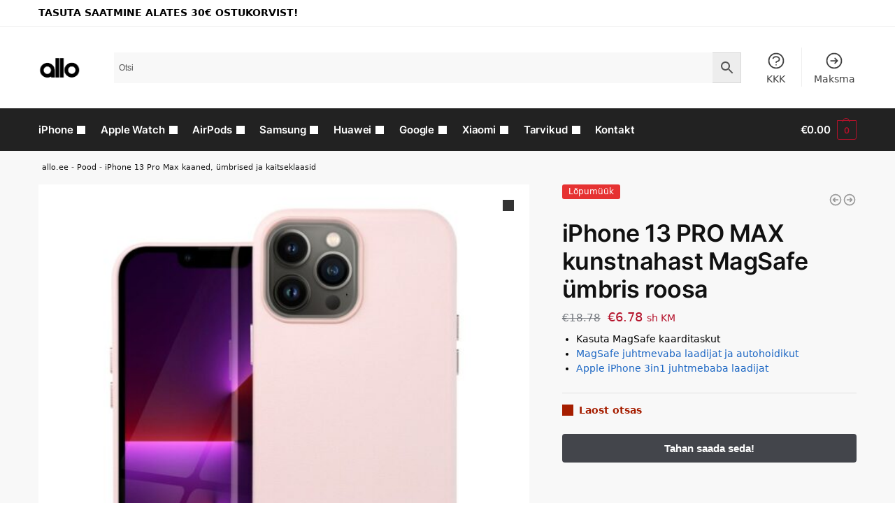

--- FILE ---
content_type: text/html; charset=UTF-8
request_url: https://allo.ee/pood/iphone-13-pro-max-kunstnahast-magsafe-umbris-roosa/
body_size: 36401
content:
<!doctype html>
<html lang="et" prefix="og: https://ogp.me/ns#">
<head>
<meta charset="UTF-8">
<meta name="viewport" content="height=device-height, width=device-width, initial-scale=1">
<link rel="profile" href="https://gmpg.org/xfn/11">
<link rel="pingback" href="https://allo.ee/xmlrpc.php">


<!-- Google Tag Manager by PYS -->
    <script data-cfasync="false" data-pagespeed-no-defer>
	    window.dataLayerPYS = window.dataLayerPYS || [];
	</script>
<!-- End Google Tag Manager by PYS -->
<!-- Google Tag Manager by PYS -->
<script data-cfasync="false" data-pagespeed-no-defer>
	var pys_datalayer_name = "dataLayer";
	window.dataLayer = window.dataLayer || [];</script> 
<!-- End Google Tag Manager by PYS -->
<!-- Search Engine Optimization by Rank Math - https://rankmath.com/ -->
<title>iPhone 13 PRO MAX kunstnahast MagSafe ümbris roosa | allo.ee</title>
<meta name="description" content="Kasuta MagSafe kaarditaskut MagSafe juhtmevaba laadijat ja autohoidikut Apple iPhone 3in1 juhtmebaba laadijat"/>
<meta name="robots" content="follow, index, max-snippet:-1, max-video-preview:-1, max-image-preview:large"/>
<link rel="canonical" href="https://allo.ee/pood/iphone-13-pro-max-kunstnahast-magsafe-umbris-roosa/" />






<meta property="og:updated_time" content="2024-07-22T23:57:47+03:00" />

<meta property="og:image:secure_url" content="https://allo.ee/wp-content/uploads/2022/12/iPhone-13-PRO-MAX-kunstnahast-MagSafe-umbris-roosa.jpg" />
<meta property="og:image:width" content="1000" />
<meta property="og:image:height" content="1000" />
<meta property="og:image:alt" content="iPhone 13 PRO MAX kunstnahast MagSafe ümbris roosa" />
<meta property="og:image:type" content="image/jpeg" />


<meta name="twitter:card" content="summary_large_image" />
<meta name="twitter:title" content="iPhone 13 PRO MAX kunstnahast MagSafe ümbris roosa | allo.ee" />
<meta name="twitter:description" content="Kasuta MagSafe kaarditaskut MagSafe juhtmevaba laadijat ja autohoidikut Apple iPhone 3in1 juhtmebaba laadijat" />
<meta name="twitter:image" content="https://allo.ee/wp-content/uploads/2022/12/iPhone-13-PRO-MAX-kunstnahast-MagSafe-umbris-roosa.jpg" />
<meta name="twitter:label1" content="Price" />
<meta name="twitter:data1" content="&euro;6.78" />
<meta name="twitter:label2" content="Availability" />
<meta name="twitter:data2" content="Laost otsas" />
<script type="application/ld+json" class="rank-math-schema">{"@context":"https://schema.org","@graph":[{"@type":"Organization","@id":"https://allo.ee/#organization","name":"allo","url":"https://allo.ee","logo":{"@type":"ImageObject","@id":"https://allo.ee/#logo","url":"https://allo.ee/wp-content/uploads/2020/04/logoo@2x.png","contentUrl":"https://allo.ee/wp-content/uploads/2020/04/logoo@2x.png","caption":"allo","inLanguage":"et","width":"232","height":"85"}},{"@type":"WebSite","@id":"https://allo.ee/#website","url":"https://allo.ee","name":"allo","publisher":{"@id":"https://allo.ee/#organization"},"inLanguage":"et"},{"@type":"ImageObject","@id":"https://allo.ee/wp-content/uploads/2022/12/iPhone-13-PRO-MAX-kunstnahast-MagSafe-umbris-roosa.jpg","url":"https://allo.ee/wp-content/uploads/2022/12/iPhone-13-PRO-MAX-kunstnahast-MagSafe-umbris-roosa.jpg","width":"1000","height":"1000","inLanguage":"et"},{"@type":"BreadcrumbList","@id":"https://allo.ee/pood/iphone-13-pro-max-kunstnahast-magsafe-umbris-roosa/#breadcrumb","itemListElement":[{"@type":"ListItem","position":"1","item":{"@id":"https://allo.ee","name":"allo.ee"}},{"@type":"ListItem","position":"2","item":{"@id":"https://allo.ee/pood/","name":"Pood"}},{"@type":"ListItem","position":"3","item":{"@id":"https://allo.ee/kategooria/iphone-kaaned-umbrised-ja-kaitseklaasid/iphone-13-pro-max-kaaned-umbrised-ja-kaitseklaasid/","name":"iPhone 13 Pro Max kaaned, \u00fcmbrised ja kaitseklaasid"}},{"@type":"ListItem","position":"4","item":{"@id":"https://allo.ee/pood/iphone-13-pro-max-kunstnahast-magsafe-umbris-roosa/","name":"iPhone 13 PRO MAX kunstnahast MagSafe \u00fcmbris roosa"}}]},{"@type":"ItemPage","@id":"https://allo.ee/pood/iphone-13-pro-max-kunstnahast-magsafe-umbris-roosa/#webpage","url":"https://allo.ee/pood/iphone-13-pro-max-kunstnahast-magsafe-umbris-roosa/","name":"iPhone 13 PRO MAX kunstnahast MagSafe \u00fcmbris roosa | allo.ee","datePublished":"2022-12-21T23:03:36+02:00","dateModified":"2024-07-22T23:57:47+03:00","isPartOf":{"@id":"https://allo.ee/#website"},"primaryImageOfPage":{"@id":"https://allo.ee/wp-content/uploads/2022/12/iPhone-13-PRO-MAX-kunstnahast-MagSafe-umbris-roosa.jpg"},"inLanguage":"et","breadcrumb":{"@id":"https://allo.ee/pood/iphone-13-pro-max-kunstnahast-magsafe-umbris-roosa/#breadcrumb"}},{"@type":"Product","name":"iPhone 13 PRO MAX kunstnahast MagSafe \u00fcmbris roosa | allo.ee","description":"Kasuta MagSafe kaarditaskut MagSafe juhtmevaba laadijat ja autohoidikut Apple iPhone 3in1 juhtmebaba laadijat","sku":"5903396185076","category":"iPhone \u00fcmbrised, kaaned ja kaitseklaasid &gt; iPhone 13 Pro Max kaaned, \u00fcmbrised ja kaitseklaasid","mainEntityOfPage":{"@id":"https://allo.ee/pood/iphone-13-pro-max-kunstnahast-magsafe-umbris-roosa/#webpage"},"image":[{"@type":"ImageObject","url":"https://allo.ee/wp-content/uploads/2022/12/iPhone-13-PRO-MAX-kunstnahast-MagSafe-umbris-roosa.jpg","height":"1000","width":"1000"},{"@type":"ImageObject","url":"https://allo.ee/wp-content/uploads/2022/12/iPhone-13-PRO-MAX-kunstnahast-MagSafe-umbris-roosa-1.jpg","height":"1000","width":"1000"},{"@type":"ImageObject","url":"https://allo.ee/wp-content/uploads/2022/12/iPhone-13-PRO-MAX-kunstnahast-MagSafe-umbris-roosa-2.jpg","height":"1000","width":"1000"},{"@type":"ImageObject","url":"https://allo.ee/wp-content/uploads/2022/12/iPhone-13-PRO-MAX-kunstnahast-MagSafe-umbris-roosa-3.jpg","height":"1000","width":"1000"},{"@type":"ImageObject","url":"https://allo.ee/wp-content/uploads/2022/12/iPhone-13-PRO-MAX-kunstnahast-MagSafe-umbris-roosa-4.jpg","height":"1000","width":"1000"},{"@type":"ImageObject","url":"https://allo.ee/wp-content/uploads/2022/12/iPhone-13-PRO-MAX-kunstnahast-MagSafe-umbris-roosa-5.jpg","height":"1000","width":"1000"},{"@type":"ImageObject","url":"https://allo.ee/wp-content/uploads/2022/12/iPhone-13-PRO-MAX-kunstnahast-MagSafe-umbris-roosa-6.jpg","height":"1000","width":"1000"},{"@type":"ImageObject","url":"https://allo.ee/wp-content/uploads/2022/12/iPhone-13-PRO-MAX-kunstnahast-MagSafe-umbris-roosa-7-scaled.jpg","height":"2560","width":"2560"},{"@type":"ImageObject","url":"https://allo.ee/wp-content/uploads/2022/12/iPhone-13-PRO-MAX-kunstnahast-MagSafe-umbris-roosa-8.jpg","height":"1000","width":"1000"},{"@type":"ImageObject","url":"https://allo.ee/wp-content/uploads/2022/12/iPhone-13-PRO-MAX-kunstnahast-MagSafe-umbris-roosa-9.jpg","height":"1000","width":"1000"},{"@type":"ImageObject","url":"https://allo.ee/wp-content/uploads/2022/12/iPhone-13-PRO-MAX-kunstnahast-MagSafe-umbris-roosa-10.jpg","height":"1000","width":"1000"},{"@type":"ImageObject","url":"https://allo.ee/wp-content/uploads/2022/12/iPhone-13-PRO-MAX-kunstnahast-MagSafe-umbris-roosa-11.jpg","height":"1000","width":"1000"}],"offers":{"@type":"Offer","price":"6.78","priceCurrency":"EUR","priceValidUntil":"2027-12-31","availability":"https://schema.org/OutOfStock","itemCondition":"NewCondition","url":"https://allo.ee/pood/iphone-13-pro-max-kunstnahast-magsafe-umbris-roosa/","seller":{"@type":"Organization","@id":"https://allo.ee/","name":"allo","url":"https://allo.ee","logo":"https://allo.ee/wp-content/uploads/2020/04/logoo@2x.png"},"priceSpecification":{"price":"6.78","priceCurrency":"EUR","valueAddedTaxIncluded":"true"}},"@id":"https://allo.ee/pood/iphone-13-pro-max-kunstnahast-magsafe-umbris-roosa/#richSnippet"}]}</script>
<!-- /Rank Math WordPress SEO plugin -->

<link rel='dns-prefetch' href='//static.klaviyo.com' />
<link rel="alternate" type="application/rss+xml" title="allo.ee &raquo; RSS" href="https://allo.ee/feed/" />
<link rel="alternate" type="application/rss+xml" title="allo.ee &raquo; Kommentaaride RSS" href="https://allo.ee/comments/feed/" />
<link rel="alternate" type="application/rss+xml" title="allo.ee &raquo; iPhone 13 PRO MAX kunstnahast MagSafe ümbris roosa Kommentaaride RSS" href="https://allo.ee/pood/iphone-13-pro-max-kunstnahast-magsafe-umbris-roosa/feed/" />
<script type="text/javascript">
/* <![CDATA[ */
window._wpemojiSettings = {"baseUrl":"https:\/\/s.w.org\/images\/core\/emoji\/15.0.3\/72x72\/","ext":".png","svgUrl":"https:\/\/s.w.org\/images\/core\/emoji\/15.0.3\/svg\/","svgExt":".svg","source":{"concatemoji":"https:\/\/allo.ee\/wp-includes\/js\/wp-emoji-release.min.js?ver=6.6.4"}};
/*! This file is auto-generated */
!function(i,n){var o,s,e;function c(e){try{var t={supportTests:e,timestamp:(new Date).valueOf()};sessionStorage.setItem(o,JSON.stringify(t))}catch(e){}}function p(e,t,n){e.clearRect(0,0,e.canvas.width,e.canvas.height),e.fillText(t,0,0);var t=new Uint32Array(e.getImageData(0,0,e.canvas.width,e.canvas.height).data),r=(e.clearRect(0,0,e.canvas.width,e.canvas.height),e.fillText(n,0,0),new Uint32Array(e.getImageData(0,0,e.canvas.width,e.canvas.height).data));return t.every(function(e,t){return e===r[t]})}function u(e,t,n){switch(t){case"flag":return n(e,"\ud83c\udff3\ufe0f\u200d\u26a7\ufe0f","\ud83c\udff3\ufe0f\u200b\u26a7\ufe0f")?!1:!n(e,"\ud83c\uddfa\ud83c\uddf3","\ud83c\uddfa\u200b\ud83c\uddf3")&&!n(e,"\ud83c\udff4\udb40\udc67\udb40\udc62\udb40\udc65\udb40\udc6e\udb40\udc67\udb40\udc7f","\ud83c\udff4\u200b\udb40\udc67\u200b\udb40\udc62\u200b\udb40\udc65\u200b\udb40\udc6e\u200b\udb40\udc67\u200b\udb40\udc7f");case"emoji":return!n(e,"\ud83d\udc26\u200d\u2b1b","\ud83d\udc26\u200b\u2b1b")}return!1}function f(e,t,n){var r="undefined"!=typeof WorkerGlobalScope&&self instanceof WorkerGlobalScope?new OffscreenCanvas(300,150):i.createElement("canvas"),a=r.getContext("2d",{willReadFrequently:!0}),o=(a.textBaseline="top",a.font="600 32px Arial",{});return e.forEach(function(e){o[e]=t(a,e,n)}),o}function t(e){var t=i.createElement("script");t.src=e,t.defer=!0,i.head.appendChild(t)}"undefined"!=typeof Promise&&(o="wpEmojiSettingsSupports",s=["flag","emoji"],n.supports={everything:!0,everythingExceptFlag:!0},e=new Promise(function(e){i.addEventListener("DOMContentLoaded",e,{once:!0})}),new Promise(function(t){var n=function(){try{var e=JSON.parse(sessionStorage.getItem(o));if("object"==typeof e&&"number"==typeof e.timestamp&&(new Date).valueOf()<e.timestamp+604800&&"object"==typeof e.supportTests)return e.supportTests}catch(e){}return null}();if(!n){if("undefined"!=typeof Worker&&"undefined"!=typeof OffscreenCanvas&&"undefined"!=typeof URL&&URL.createObjectURL&&"undefined"!=typeof Blob)try{var e="postMessage("+f.toString()+"("+[JSON.stringify(s),u.toString(),p.toString()].join(",")+"));",r=new Blob([e],{type:"text/javascript"}),a=new Worker(URL.createObjectURL(r),{name:"wpTestEmojiSupports"});return void(a.onmessage=function(e){c(n=e.data),a.terminate(),t(n)})}catch(e){}c(n=f(s,u,p))}t(n)}).then(function(e){for(var t in e)n.supports[t]=e[t],n.supports.everything=n.supports.everything&&n.supports[t],"flag"!==t&&(n.supports.everythingExceptFlag=n.supports.everythingExceptFlag&&n.supports[t]);n.supports.everythingExceptFlag=n.supports.everythingExceptFlag&&!n.supports.flag,n.DOMReady=!1,n.readyCallback=function(){n.DOMReady=!0}}).then(function(){return e}).then(function(){var e;n.supports.everything||(n.readyCallback(),(e=n.source||{}).concatemoji?t(e.concatemoji):e.wpemoji&&e.twemoji&&(t(e.twemoji),t(e.wpemoji)))}))}((window,document),window._wpemojiSettings);
/* ]]> */
</script>
        <link id="woocommerce-notification-fonts" rel="preload"
              href="https://allo.ee/wp-content/plugins/woocommerce-notification/fonts/icons-close.woff2" as="font"
              crossorigin>
		<link rel='stylesheet' id='woocommerce-notification-icons-close-css' href='https://allo.ee/wp-content/plugins/woocommerce-notification/css/icons-close.css?ver=1.4.7' type='text/css' media='all' />
<link rel='stylesheet' id='woocommerce-notification-css' href='https://allo.ee/wp-content/plugins/woocommerce-notification/css/woocommerce-notification.min.css?ver=1.4.7' type='text/css' media='all' />
<style id='woocommerce-notification-inline-css' type='text/css'>
#message-purchased #notify-close:before{color:#000000;}#message-purchased .message-purchase-main{overflow:hidden}#message-purchased .wn-notification-image-wrapper{padding:0;}#message-purchased .wn-notification-message-container{padding-left:20px;}                #message-purchased .message-purchase-main{                        background-color: #ffffff;                                               color:#020202 !important;                        border-radius:0px ;                }#message-purchased .message-purchase-main p, #message-purchased .message-purchase-main p small{                        color:#020202 !important;                }                 #message-purchased .message-purchase-main p a, #message-purchased .message-purchase-main p span{                        color:#020202 !important;                }
</style>
<style id='wp-emoji-styles-inline-css' type='text/css'>

	img.wp-smiley, img.emoji {
		display: inline !important;
		border: none !important;
		box-shadow: none !important;
		height: 1em !important;
		width: 1em !important;
		margin: 0 0.07em !important;
		vertical-align: -0.1em !important;
		background: none !important;
		padding: 0 !important;
	}
</style>
<link rel='stylesheet' id='wp-block-library-css' href='https://allo.ee/wp-includes/css/dist/block-library/style.min.css?ver=6.6.4' type='text/css' media='all' />
<style id='rank-math-toc-block-style-inline-css' type='text/css'>
.wp-block-rank-math-toc-block nav ol{counter-reset:item}.wp-block-rank-math-toc-block nav ol li{display:block}.wp-block-rank-math-toc-block nav ol li:before{content:counters(item, ".") ". ";counter-increment:item}

</style>
<style id='global-styles-inline-css' type='text/css'>
:root{--wp--preset--aspect-ratio--square: 1;--wp--preset--aspect-ratio--4-3: 4/3;--wp--preset--aspect-ratio--3-4: 3/4;--wp--preset--aspect-ratio--3-2: 3/2;--wp--preset--aspect-ratio--2-3: 2/3;--wp--preset--aspect-ratio--16-9: 16/9;--wp--preset--aspect-ratio--9-16: 9/16;--wp--preset--color--black: #000000;--wp--preset--color--cyan-bluish-gray: #abb8c3;--wp--preset--color--white: #ffffff;--wp--preset--color--pale-pink: #f78da7;--wp--preset--color--vivid-red: #cf2e2e;--wp--preset--color--luminous-vivid-orange: #ff6900;--wp--preset--color--luminous-vivid-amber: #fcb900;--wp--preset--color--light-green-cyan: #7bdcb5;--wp--preset--color--vivid-green-cyan: #00d084;--wp--preset--color--pale-cyan-blue: #8ed1fc;--wp--preset--color--vivid-cyan-blue: #0693e3;--wp--preset--color--vivid-purple: #9b51e0;--wp--preset--gradient--vivid-cyan-blue-to-vivid-purple: linear-gradient(135deg,rgba(6,147,227,1) 0%,rgb(155,81,224) 100%);--wp--preset--gradient--light-green-cyan-to-vivid-green-cyan: linear-gradient(135deg,rgb(122,220,180) 0%,rgb(0,208,130) 100%);--wp--preset--gradient--luminous-vivid-amber-to-luminous-vivid-orange: linear-gradient(135deg,rgba(252,185,0,1) 0%,rgba(255,105,0,1) 100%);--wp--preset--gradient--luminous-vivid-orange-to-vivid-red: linear-gradient(135deg,rgba(255,105,0,1) 0%,rgb(207,46,46) 100%);--wp--preset--gradient--very-light-gray-to-cyan-bluish-gray: linear-gradient(135deg,rgb(238,238,238) 0%,rgb(169,184,195) 100%);--wp--preset--gradient--cool-to-warm-spectrum: linear-gradient(135deg,rgb(74,234,220) 0%,rgb(151,120,209) 20%,rgb(207,42,186) 40%,rgb(238,44,130) 60%,rgb(251,105,98) 80%,rgb(254,248,76) 100%);--wp--preset--gradient--blush-light-purple: linear-gradient(135deg,rgb(255,206,236) 0%,rgb(152,150,240) 100%);--wp--preset--gradient--blush-bordeaux: linear-gradient(135deg,rgb(254,205,165) 0%,rgb(254,45,45) 50%,rgb(107,0,62) 100%);--wp--preset--gradient--luminous-dusk: linear-gradient(135deg,rgb(255,203,112) 0%,rgb(199,81,192) 50%,rgb(65,88,208) 100%);--wp--preset--gradient--pale-ocean: linear-gradient(135deg,rgb(255,245,203) 0%,rgb(182,227,212) 50%,rgb(51,167,181) 100%);--wp--preset--gradient--electric-grass: linear-gradient(135deg,rgb(202,248,128) 0%,rgb(113,206,126) 100%);--wp--preset--gradient--midnight: linear-gradient(135deg,rgb(2,3,129) 0%,rgb(40,116,252) 100%);--wp--preset--font-size--small: clamp(1rem, 1rem + ((1vw - 0.2rem) * 0.368), 1.2rem);--wp--preset--font-size--medium: clamp(1rem, 1rem + ((1vw - 0.2rem) * 0.92), 1.5rem);--wp--preset--font-size--large: clamp(1.5rem, 1.5rem + ((1vw - 0.2rem) * 0.92), 2rem);--wp--preset--font-size--x-large: clamp(1.5rem, 1.5rem + ((1vw - 0.2rem) * 1.379), 2.25rem);--wp--preset--font-size--x-small: 0.85rem;--wp--preset--font-size--base: clamp(1rem, 1rem + ((1vw - 0.2rem) * 0.46), 1.25rem);--wp--preset--font-size--xx-large: clamp(2rem, 2rem + ((1vw - 0.2rem) * 1.839), 3rem);--wp--preset--font-size--xxx-large: clamp(2.25rem, 2.25rem + ((1vw - 0.2rem) * 3.218), 4rem);--wp--preset--font-family--inter: "Inter", sans-serif;--wp--preset--font-family--cardo: Cardo;--wp--preset--spacing--20: 0.44rem;--wp--preset--spacing--30: 0.67rem;--wp--preset--spacing--40: 1rem;--wp--preset--spacing--50: 1.5rem;--wp--preset--spacing--60: 2.25rem;--wp--preset--spacing--70: 3.38rem;--wp--preset--spacing--80: 5.06rem;--wp--preset--spacing--small: clamp(.25rem, 2.5vw, 0.75rem);--wp--preset--spacing--medium: clamp(1rem, 4vw, 2rem);--wp--preset--spacing--large: clamp(1.25rem, 6vw, 3rem);--wp--preset--spacing--x-large: clamp(3rem, 7vw, 5rem);--wp--preset--spacing--xx-large: clamp(4rem, 9vw, 7rem);--wp--preset--spacing--xxx-large: clamp(5rem, 12vw, 9rem);--wp--preset--spacing--xxxx-large: clamp(6rem, 14vw, 13rem);--wp--preset--shadow--natural: 6px 6px 9px rgba(0, 0, 0, 0.2);--wp--preset--shadow--deep: 12px 12px 50px rgba(0, 0, 0, 0.4);--wp--preset--shadow--sharp: 6px 6px 0px rgba(0, 0, 0, 0.2);--wp--preset--shadow--outlined: 6px 6px 0px -3px rgba(255, 255, 255, 1), 6px 6px rgba(0, 0, 0, 1);--wp--preset--shadow--crisp: 6px 6px 0px rgba(0, 0, 0, 1);--wp--custom--line-height--none: 1;--wp--custom--line-height--tight: 1.1;--wp--custom--line-height--snug: 1.2;--wp--custom--line-height--normal: 1.5;--wp--custom--line-height--relaxed: 1.625;--wp--custom--line-height--loose: 2;--wp--custom--line-height--body: 1.618;}:root { --wp--style--global--content-size: 900px;--wp--style--global--wide-size: 1190px; }:where(body) { margin: 0; }.wp-site-blocks { padding-top: var(--wp--style--root--padding-top); padding-bottom: var(--wp--style--root--padding-bottom); }.has-global-padding { padding-right: var(--wp--style--root--padding-right); padding-left: var(--wp--style--root--padding-left); }.has-global-padding > .alignfull { margin-right: calc(var(--wp--style--root--padding-right) * -1); margin-left: calc(var(--wp--style--root--padding-left) * -1); }.has-global-padding :where(:not(.alignfull.is-layout-flow) > .has-global-padding:not(.wp-block-block, .alignfull)) { padding-right: 0; padding-left: 0; }.has-global-padding :where(:not(.alignfull.is-layout-flow) > .has-global-padding:not(.wp-block-block, .alignfull)) > .alignfull { margin-left: 0; margin-right: 0; }.wp-site-blocks > .alignleft { float: left; margin-right: 2em; }.wp-site-blocks > .alignright { float: right; margin-left: 2em; }.wp-site-blocks > .aligncenter { justify-content: center; margin-left: auto; margin-right: auto; }:where(.wp-site-blocks) > * { margin-block-start: var(--wp--preset--spacing--medium); margin-block-end: 0; }:where(.wp-site-blocks) > :first-child { margin-block-start: 0; }:where(.wp-site-blocks) > :last-child { margin-block-end: 0; }:root { --wp--style--block-gap: var(--wp--preset--spacing--medium); }:root :where(.is-layout-flow) > :first-child{margin-block-start: 0;}:root :where(.is-layout-flow) > :last-child{margin-block-end: 0;}:root :where(.is-layout-flow) > *{margin-block-start: var(--wp--preset--spacing--medium);margin-block-end: 0;}:root :where(.is-layout-constrained) > :first-child{margin-block-start: 0;}:root :where(.is-layout-constrained) > :last-child{margin-block-end: 0;}:root :where(.is-layout-constrained) > *{margin-block-start: var(--wp--preset--spacing--medium);margin-block-end: 0;}:root :where(.is-layout-flex){gap: var(--wp--preset--spacing--medium);}:root :where(.is-layout-grid){gap: var(--wp--preset--spacing--medium);}.is-layout-flow > .alignleft{float: left;margin-inline-start: 0;margin-inline-end: 2em;}.is-layout-flow > .alignright{float: right;margin-inline-start: 2em;margin-inline-end: 0;}.is-layout-flow > .aligncenter{margin-left: auto !important;margin-right: auto !important;}.is-layout-constrained > .alignleft{float: left;margin-inline-start: 0;margin-inline-end: 2em;}.is-layout-constrained > .alignright{float: right;margin-inline-start: 2em;margin-inline-end: 0;}.is-layout-constrained > .aligncenter{margin-left: auto !important;margin-right: auto !important;}.is-layout-constrained > :where(:not(.alignleft):not(.alignright):not(.alignfull)){max-width: var(--wp--style--global--content-size);margin-left: auto !important;margin-right: auto !important;}.is-layout-constrained > .alignwide{max-width: var(--wp--style--global--wide-size);}body .is-layout-flex{display: flex;}.is-layout-flex{flex-wrap: wrap;align-items: center;}.is-layout-flex > :is(*, div){margin: 0;}body .is-layout-grid{display: grid;}.is-layout-grid > :is(*, div){margin: 0;}body{font-family: var(--wp--preset--font-family--primary);--wp--style--root--padding-top: 0;--wp--style--root--padding-right: var(--wp--preset--spacing--medium);--wp--style--root--padding-bottom: 0;--wp--style--root--padding-left: var(--wp--preset--spacing--medium);}a:where(:not(.wp-element-button)){text-decoration: false;}:root :where(.wp-element-button, .wp-block-button__link){background-color: #32373c;border-width: 0;color: #fff;font-family: inherit;font-size: inherit;line-height: inherit;padding: calc(0.667em + 2px) calc(1.333em + 2px);text-decoration: none;}.has-black-color{color: var(--wp--preset--color--black) !important;}.has-cyan-bluish-gray-color{color: var(--wp--preset--color--cyan-bluish-gray) !important;}.has-white-color{color: var(--wp--preset--color--white) !important;}.has-pale-pink-color{color: var(--wp--preset--color--pale-pink) !important;}.has-vivid-red-color{color: var(--wp--preset--color--vivid-red) !important;}.has-luminous-vivid-orange-color{color: var(--wp--preset--color--luminous-vivid-orange) !important;}.has-luminous-vivid-amber-color{color: var(--wp--preset--color--luminous-vivid-amber) !important;}.has-light-green-cyan-color{color: var(--wp--preset--color--light-green-cyan) !important;}.has-vivid-green-cyan-color{color: var(--wp--preset--color--vivid-green-cyan) !important;}.has-pale-cyan-blue-color{color: var(--wp--preset--color--pale-cyan-blue) !important;}.has-vivid-cyan-blue-color{color: var(--wp--preset--color--vivid-cyan-blue) !important;}.has-vivid-purple-color{color: var(--wp--preset--color--vivid-purple) !important;}.has-black-background-color{background-color: var(--wp--preset--color--black) !important;}.has-cyan-bluish-gray-background-color{background-color: var(--wp--preset--color--cyan-bluish-gray) !important;}.has-white-background-color{background-color: var(--wp--preset--color--white) !important;}.has-pale-pink-background-color{background-color: var(--wp--preset--color--pale-pink) !important;}.has-vivid-red-background-color{background-color: var(--wp--preset--color--vivid-red) !important;}.has-luminous-vivid-orange-background-color{background-color: var(--wp--preset--color--luminous-vivid-orange) !important;}.has-luminous-vivid-amber-background-color{background-color: var(--wp--preset--color--luminous-vivid-amber) !important;}.has-light-green-cyan-background-color{background-color: var(--wp--preset--color--light-green-cyan) !important;}.has-vivid-green-cyan-background-color{background-color: var(--wp--preset--color--vivid-green-cyan) !important;}.has-pale-cyan-blue-background-color{background-color: var(--wp--preset--color--pale-cyan-blue) !important;}.has-vivid-cyan-blue-background-color{background-color: var(--wp--preset--color--vivid-cyan-blue) !important;}.has-vivid-purple-background-color{background-color: var(--wp--preset--color--vivid-purple) !important;}.has-black-border-color{border-color: var(--wp--preset--color--black) !important;}.has-cyan-bluish-gray-border-color{border-color: var(--wp--preset--color--cyan-bluish-gray) !important;}.has-white-border-color{border-color: var(--wp--preset--color--white) !important;}.has-pale-pink-border-color{border-color: var(--wp--preset--color--pale-pink) !important;}.has-vivid-red-border-color{border-color: var(--wp--preset--color--vivid-red) !important;}.has-luminous-vivid-orange-border-color{border-color: var(--wp--preset--color--luminous-vivid-orange) !important;}.has-luminous-vivid-amber-border-color{border-color: var(--wp--preset--color--luminous-vivid-amber) !important;}.has-light-green-cyan-border-color{border-color: var(--wp--preset--color--light-green-cyan) !important;}.has-vivid-green-cyan-border-color{border-color: var(--wp--preset--color--vivid-green-cyan) !important;}.has-pale-cyan-blue-border-color{border-color: var(--wp--preset--color--pale-cyan-blue) !important;}.has-vivid-cyan-blue-border-color{border-color: var(--wp--preset--color--vivid-cyan-blue) !important;}.has-vivid-purple-border-color{border-color: var(--wp--preset--color--vivid-purple) !important;}.has-vivid-cyan-blue-to-vivid-purple-gradient-background{background: var(--wp--preset--gradient--vivid-cyan-blue-to-vivid-purple) !important;}.has-light-green-cyan-to-vivid-green-cyan-gradient-background{background: var(--wp--preset--gradient--light-green-cyan-to-vivid-green-cyan) !important;}.has-luminous-vivid-amber-to-luminous-vivid-orange-gradient-background{background: var(--wp--preset--gradient--luminous-vivid-amber-to-luminous-vivid-orange) !important;}.has-luminous-vivid-orange-to-vivid-red-gradient-background{background: var(--wp--preset--gradient--luminous-vivid-orange-to-vivid-red) !important;}.has-very-light-gray-to-cyan-bluish-gray-gradient-background{background: var(--wp--preset--gradient--very-light-gray-to-cyan-bluish-gray) !important;}.has-cool-to-warm-spectrum-gradient-background{background: var(--wp--preset--gradient--cool-to-warm-spectrum) !important;}.has-blush-light-purple-gradient-background{background: var(--wp--preset--gradient--blush-light-purple) !important;}.has-blush-bordeaux-gradient-background{background: var(--wp--preset--gradient--blush-bordeaux) !important;}.has-luminous-dusk-gradient-background{background: var(--wp--preset--gradient--luminous-dusk) !important;}.has-pale-ocean-gradient-background{background: var(--wp--preset--gradient--pale-ocean) !important;}.has-electric-grass-gradient-background{background: var(--wp--preset--gradient--electric-grass) !important;}.has-midnight-gradient-background{background: var(--wp--preset--gradient--midnight) !important;}.has-small-font-size{font-size: var(--wp--preset--font-size--small) !important;}.has-medium-font-size{font-size: var(--wp--preset--font-size--medium) !important;}.has-large-font-size{font-size: var(--wp--preset--font-size--large) !important;}.has-x-large-font-size{font-size: var(--wp--preset--font-size--x-large) !important;}.has-x-small-font-size{font-size: var(--wp--preset--font-size--x-small) !important;}.has-base-font-size{font-size: var(--wp--preset--font-size--base) !important;}.has-xx-large-font-size{font-size: var(--wp--preset--font-size--xx-large) !important;}.has-xxx-large-font-size{font-size: var(--wp--preset--font-size--xxx-large) !important;}.has-inter-font-family{font-family: var(--wp--preset--font-family--inter) !important;}.has-cardo-font-family{font-family: var(--wp--preset--font-family--cardo) !important;}
:root :where(.wp-block-columns){margin-bottom: 0px;}
:root :where(.wp-block-pullquote){font-size: clamp(0.984em, 0.984rem + ((1vw - 0.2em) * 0.949), 1.5em);line-height: 1.6;}
:root :where(.wp-block-spacer){margin-top: 0 !important;}
</style>
<link rel='stylesheet' id='commercekit-countdown-css-css' href='https://allo.ee/wp-content/plugins/commercegurus-commercekit/assets/css/countdown.css?ver=2.3.9' type='text/css' media='all' />
<link rel='stylesheet' id='commercekit-stockmeter-css-css' href='https://allo.ee/wp-content/plugins/commercegurus-commercekit/assets/css/stockmeter.css?ver=2.3.9' type='text/css' media='all' />
<link rel='stylesheet' id='woo-related-products-css' href='https://allo.ee/wp-content/plugins/woo-related-products-refresh-on-reload/public/css/woo-related-products-public.css?ver=1.0.0' type='text/css' media='all' />
<link rel='stylesheet' id='photoswipe-css' href='https://allo.ee/wp-content/plugins/woocommerce/assets/css/photoswipe/photoswipe.min.css?ver=9.1.5' type='text/css' media='all' />
<link rel='stylesheet' id='photoswipe-default-skin-css' href='https://allo.ee/wp-content/plugins/woocommerce/assets/css/photoswipe/default-skin/default-skin.min.css?ver=9.1.5' type='text/css' media='all' />
<style id='woocommerce-inline-inline-css' type='text/css'>
.woocommerce form .form-row .required { visibility: visible; }
</style>
<link rel='stylesheet' id='aws-style-css' href='https://allo.ee/wp-content/plugins/advanced-woo-search/assets/css/common.min.css?ver=3.12' type='text/css' media='all' />
<link rel='stylesheet' id='montonio-style-css' href='https://allo.ee/wp-content/plugins/montonio-for-woocommerce/v2/assets/css/montonio-style.css?ver=7.1.4' type='text/css' media='all' />
<link rel='stylesheet' id='shoptimizer-main-min-css' href='https://allo.ee/wp-content/themes/shoptimizer/assets/css/main/main.min.css?ver=2.8.2' type='text/css' media='all' />
<link rel='stylesheet' id='shoptimizer-product-min-css' href='https://allo.ee/wp-content/themes/shoptimizer/assets/css/main/product.min.css?ver=2.8.2' type='text/css' media='all' />
<link rel='stylesheet' id='shoptimizer-dynamic-style-css' href='https://allo.ee/wp-content/themes/shoptimizer/assets/css/main/dynamic.css?ver=2.8.2' type='text/css' media='all' />
<link rel='stylesheet' id='shoptimizer-blocks-min-css' href='https://allo.ee/wp-content/themes/shoptimizer/assets/css/main/blocks.min.css?ver=2.8.2' type='text/css' media='all' />
<link rel='stylesheet' id='shoptimizer-child-style-css' href='https://allo.ee/wp-content/themes/shoptimizer-child/style.css?ver=3.0' type='text/css' media='all' />
<link rel='stylesheet' id='shoptimizer-elementor-pro-css' href='https://allo.ee/wp-content/themes/shoptimizer/inc/compatibility/elementor-pro/elementor-pro.css?ver=6.6.4' type='text/css' media='all' />
<link rel='stylesheet' id='woo_discount_pro_style-css' href='https://allo.ee/wp-content/plugins/woo-discount-rules-pro/Assets/Css/awdr_style.css?ver=2.3.9' type='text/css' media='all' />
<script type="text/javascript" src="https://allo.ee/wp-includes/js/jquery/jquery.min.js?ver=3.7.1" id="jquery-core-js"></script>
<script type="text/javascript" src="https://allo.ee/wp-includes/js/jquery/jquery-migrate.min.js?ver=3.4.1" id="jquery-migrate-js"></script>
<script type="text/javascript" id="woocommerce-notification-js-extra">
/* <![CDATA[ */
var _woocommerce_notification_params = {"str_about":" ","str_ago":"tagasi","str_day":"day","str_days":"days","str_hour":"hour","str_hours":"hours","str_min":"minute","str_mins":"minutit","str_secs":"secs","str_few_sec":"a few seconds","time_close":"24","show_close":"1","change_virtual_time":"","change_message_number":"","loop":"0","loop_session":"0","loop_session_total":"60","loop_session_duration":"3600","display_time":"5","next_time":"120","notification_per_page":"1","display_effect":"fadeInUp","hidden_effect":"fadeOutDown","redirect_target":"0","image":"0","messages":["Viimati osteti {product_with_link} {time_ago} {city} "],"message_custom":"{number} people seeing this product right now","message_number_min":"100","message_number_max":"200","detect":"1","time":"1","cities":["VGFsbGlubmFzdA==","VGFydHVzdA==","TmFydmFzdA==","UMOkcm51c3Q=","S29odGxhLUrDpHJ2ZWx0","VmlsamFuZGlzdA==","TWFhcmR1c3Q=","UmFrdmVyZXN0","U2lsbGFtw6RlbHQ=","VsO1cnVzdA==","S3VyZXNzYWFyZXN0","VmFsZ2FzdA==","SsO1aHZpc3Q=","SGFhcHNhbHVzdA==","S2VpbGFzdA==","UGFpZGVzdA==","VMO8cmlsdA==","VGFwYWx0","UMO1bHZhc3Q=","S2l2acO1bGlzdA==","RWx2YXN0","U2F1ZWx0","SsO1Z2V2YWx0","UmFwbGFzdA==","UMO1bHRzYW1hYWx0","UGFsZGlza2lzdA==","U2luZGlzdA==","S3VuZGFzdA==","S8OkcmRsYXN0","S2VocmFzdA==","TG9rc2FsdA==","UsOkcGluYXN0","VMO1cnZhc3Q=","TmFydmEtSsO1ZXN1dXN0","VGFtc2FsdXN0","T3RlcMOkw6RsdA==","S2lsaW5naS1Ow7VtbWVsdA==","S2Fya3NpLU51aWFzdA==","TGlodWxhc3Q=","TXVzdHZlZXN0","VsO1aG1hc3Q=","QW50c2xhc3Q=","QWJqYS1QYWx1b2phc3Q=","UMO8c3Npc3Q=","U3V1cmUtSmFhbmlzdA==","S2FsbGFzdGVzdA==","TcO1aXNha8O8bGFzdA=="],"country":"","in_the_same_cate":"1","billing":"0","initial_delay":"10","ajax_url":"","products":[{"title":"iPhone 13 PRO MAX \u00fcmbris silikoonist servade ja plastikust Kingxbar Travel Sunset oran\u017e","url":"https:\/\/allo.ee\/pood\/iphone-13-pro-max-umbris-silikoonist-servade-ja-plastikust-kingxbar-travel-sunset-oranz\/?link=4b85aaac08","thumb":"https:\/\/allo.ee\/wp-content\/uploads\/2022\/01\/iPhone-13-PRO-MAX-umbris-silikoonist-servade-ja-plastikust-Kingxbar-Travel-Sunset-oranz-150x150.jpg"},{"title":"iPhone 13 Pro Max kunstnahast kaaned FlipCraft roosa","url":"https:\/\/allo.ee\/pood\/iphone-13-pro-max-kunstnahast-kaaned-flipcraft-roosa\/?link=4b85aaac08","thumb":"https:\/\/allo.ee\/wp-content\/uploads\/2025\/01\/iPhone-13-Pro-Max-kunstnahast-kaaned-FlipCraft-roosa.jpg"},{"title":"iPhone 13 PRO MAX 360 \u00fcmbris kerge ja \u00f5huke plastikust Joyroom punane","url":"https:\/\/allo.ee\/pood\/iphone-13-pro-max-360-umbris-kerge-ja-ohuke-plastikust-joyroom-punane\/?link=4b85aaac08","thumb":"https:\/\/allo.ee\/wp-content\/uploads\/2021\/11\/iPhone-13-PRO-MAX-360-umbris-plastikust-punane-8-150x150.jpg"},{"title":"iPhone 13 PRO MAX \u00fcmbris silikoonist servade ja plastikust Kingxbar Streamer Lattice sinine","url":"https:\/\/allo.ee\/pood\/iphone-13-pro-max-umbris-silikoonist-servade-ja-plastikust-kingxbar-streamer-lattice-sinine\/?link=4b85aaac08","thumb":"https:\/\/allo.ee\/wp-content\/uploads\/2022\/01\/iPhone-13-PRO-MAX-umbris-silikoonist-servade-ja-plastikust-Kingxbar-Streamer-Lattice-sinine-150x150.jpg"},{"title":"iPhone 13 PRO ja 13 PRO MAX kaamera kaitse CAM PRO +","url":"https:\/\/allo.ee\/pood\/iphone-13-pro-ja-13-pro-max-kaamera-kaitse-cam-pro\/?link=4b85aaac08","thumb":"https:\/\/allo.ee\/wp-content\/uploads\/2022\/02\/iPhone-13-PRO-ja-iPhone-13-PRO-MAX-kaamera-kaitseklaas-1-150x150.jpg"},{"title":"iPhone 13 Pro Max kunstnahast kaaned FlipCraft sinine","url":"https:\/\/allo.ee\/pood\/iphone-13-pro-max-kunstnahast-kaaned-flipcraft-sinine\/?link=4b85aaac08","thumb":"https:\/\/allo.ee\/wp-content\/uploads\/2025\/01\/iPhone-13-Pro-Max-kunstnahast-kaaned-FlipCraft-sinine.jpg"},{"title":"iPhone 13 PRO MAX kaamera kaitseklaas &#8211; 3mk Lens Protect","url":"https:\/\/allo.ee\/pood\/iphone-13-pro-max-kaamera-kaitseklaas-3mk-lens-protect\/?link=4b85aaac08","thumb":"https:\/\/allo.ee\/wp-content\/uploads\/2021\/10\/iPhone-13-PRO-MAX-kaamera-kaitseklaas-3mk-Lens-Protect-150x150.jpg"},{"title":"iPhone 13 PRO MAX 360 \u00fcmbris kerge ja \u00f5huke plastikust Joyroom hall","url":"https:\/\/allo.ee\/pood\/iphone-13-pro-max-360-umbris-kerge-ja-ohuke-plastikust-joyroom-hall\/?link=4b85aaac08","thumb":"https:\/\/allo.ee\/wp-content\/uploads\/2021\/11\/iPhone-13-PRO-MAX-umbris-360-plastikust-hall-14-150x150.jpg"},{"title":"iPhone 13 PRO MAX privaatsusfiltriga kaitseklaas PRO+","url":"https:\/\/allo.ee\/pood\/iphone-13-pro-max-privaatsusfiltriga-kaitseklaas-pro\/?link=4b85aaac08","thumb":"https:\/\/allo.ee\/wp-content\/uploads\/2023\/08\/iPhone-13-PRO-MAX-privaatsusfiltriga-kaitseklaas-PRO.jpg"},{"title":"iPhone 13 PRO MAX 360 \u00fcmbris kerge ja \u00f5huke plastikust Joyroom sinine","url":"https:\/\/allo.ee\/pood\/iphone-13-pro-max-360-umbris-kerge-ja-ohuke-plastikust-joyroom-sinine\/?link=4b85aaac08","thumb":"https:\/\/allo.ee\/wp-content\/uploads\/2021\/11\/iPhone-13-PRO-MAX-umbris-360-plastikust-sinine-8-150x150.jpg"},{"title":"iPhone 13 PRO MAX kaitseklaas &#8211; 3mk FlexibleGlass","url":"https:\/\/allo.ee\/pood\/iphone-13-pro-max-kaitseklaas-3mk-flexibleglass\/?link=4b85aaac08","thumb":"https:\/\/allo.ee\/wp-content\/uploads\/2021\/10\/apple-iphone-13-pro-max-kaitseklaas-3mk-flexibleglass-02-150x150.jpg"},{"title":"iPhone 13 PRO MAX l\u00e4bipaistvast silikoonist \u00fcmbris &#8211; 3mk ClearCase","url":"https:\/\/allo.ee\/pood\/iphone-13-pro-max-labipaistvast-silikoonist-umbris-3mk-clearcase\/?link=4b85aaac08","thumb":"https:\/\/allo.ee\/wp-content\/uploads\/2021\/10\/apple-iphone-13-pro-max-umbris-silikoonist-labipaistev-3mk-clear-case-04-150x150.jpg"},{"title":"iPhone 13 PRO MAX raamatkaaned kaarditaskuga kunstnahast TENDER roheline","url":"https:\/\/allo.ee\/pood\/iphone-13-pro-max-raamatkaaned-kaarditaskuga-kunstnahast-tender-roheline\/?link=4b85aaac08","thumb":"https:\/\/allo.ee\/wp-content\/uploads\/2022\/07\/iPhone-13-PRO-MAX-raamatkaaned-kaarditaskuga-kunstnahast-TENDER-roheline-150x150.jpeg"},{"title":"iPhone 13 Pro Max kunstnahast kaaned Diary Book must","url":"https:\/\/allo.ee\/pood\/iphone-13-pro-max-kunstnahast-kaaned-diary-book-must\/?link=4b85aaac08","thumb":"https:\/\/allo.ee\/wp-content\/uploads\/2025\/01\/iPhone-13-Pro-Max-kunstnahast-kaaned-Diary-Book-must.jpg"},{"title":"iPhone 12 PRO MAX \/ iPhone 13 PRO MAX \u00fcmbris plastikust ja silikoonist CamVault MagSafe must","url":"https:\/\/allo.ee\/pood\/iphone-12-pro-max-iphone-13-pro-max-umbris-plastikust-ja-silikoonist-camvault-magsafe-must\/?link=4b85aaac08","thumb":"https:\/\/allo.ee\/wp-content\/uploads\/2026\/01\/iPhone-12-PRO-MAX-iPhone-13-PRO-MAX-umbris-plastikust-ja-silikoonist-CamVault-MagSafe-must.jpg"},{"title":"iPhone 13 Pro Max kunstnahast kaaned Leather Folio pruun","url":"https:\/\/allo.ee\/pood\/iphone-13-pro-max-kunstnahast-kaaned-leather-folio-pruun\/?link=4b85aaac08","thumb":"https:\/\/allo.ee\/wp-content\/uploads\/2025\/01\/iPhone-13-Pro-Max-kunstnahast-kaaned-Leather-Folio-pruun.jpg"},{"title":"iPhone 13 Pro Max kunstnahast kaaned FlipCraft koidulilled","url":"https:\/\/allo.ee\/pood\/iphone-13-pro-max-kunstnahast-kaaned-flipcraft-koidulilled\/?link=4b85aaac08","thumb":"https:\/\/allo.ee\/wp-content\/uploads\/2025\/01\/iPhone-13-Pro-Max-kunstnahast-kaaned-FlipCraft-koidulilled.jpg"},{"title":"iPhone 13 PRO MAX \u00fcmbris Guess silikoonist Silicone Logo Plate GUHMP13XSPLP roosa","url":"https:\/\/allo.ee\/pood\/iphone-13-pro-max-umbris-guess-silikoonist-silicone-logo-plate-guhmp13xsplp-roosa\/?link=4b85aaac08","thumb":"https:\/\/allo.ee\/wp-content\/uploads\/2022\/10\/iPhone-13-PRO-MAX-umbris-Guess-silikoonist-Silicone-Logo-Plate-GUHMP13XSPLP-roosa.jpg"},{"title":"iPhone 13 PRO MAX \u00fcmbris MagSafe matt must","url":"https:\/\/allo.ee\/pood\/iphone-13-pro-max-umbris-magsafe-matt-must\/?link=4b85aaac08","thumb":"https:\/\/allo.ee\/wp-content\/uploads\/2022\/04\/iPhone-13-PRO-MAX-MagSafe-umbris-matt-must-2-150x150.jpg"},{"title":"iPhone 13 Pro Max kunstnahast kaaned Confy Cover must","url":"https:\/\/allo.ee\/pood\/iphone-13-pro-max-kunstnahast-kaaned-confy-cover-must\/?link=4b85aaac08","thumb":"https:\/\/allo.ee\/wp-content\/uploads\/2025\/01\/iPhone-13-Pro-Max-kunstnahast-kaaned-Confy-Cover-must.jpg"},{"title":"iPhone 13 PRO MAX kaaned kunstnahast kaarditaskuga MEZZO j\u00f5ulukuusk roheline","url":"https:\/\/allo.ee\/pood\/iphone-13-pro-max-kaaned-kunstnahast-kaarditaskuga-mezzo-joulukuusk-roheline\/?link=4b85aaac08","thumb":"https:\/\/allo.ee\/wp-content\/uploads\/2021\/12\/iPhone-12-12-PRO-kaaned-kunstnahast-kaarditaskuga-MEZZO-joulukuusk-roheline-150x150.jpg"},{"title":"iPhone 13 PRO MAX \u00fcmbris silikoonist Kingxbar Ombre sinine-lilla","url":"https:\/\/allo.ee\/pood\/iphone-13-pro-max-umbris-silikoonist-kingxbar-ombre-sinine-lilla\/?link=4b85aaac08","thumb":"https:\/\/allo.ee\/wp-content\/uploads\/2022\/01\/iPhone-13-PRO-MAX-umbris-silikoonist-Kingxbar-Ombre-sinine-lilla-150x150.jpg"},{"title":"iPhone 13 PRO MAX \u00fcmbris silikoonist ja plastikust Kingxbar Epoxy mitmev\u00e4rviline","url":"https:\/\/allo.ee\/pood\/iphone-13-pro-max-umbris-silikoonist-ja-plastikust-kingxbar-epoxy-mitmevarviline\/?link=4b85aaac08","thumb":"https:\/\/allo.ee\/wp-content\/uploads\/2022\/01\/iPhone-13-PRO-MAX-umbris-silikoonist-ja-plastikust-Kingxbar-Epoxy-mitmevarviline-150x150.jpg"},{"title":"Apple iPhone 13 PRO\/13 PRO MAX kaamera objektiivide kaitse \u0096 3mk Protection Pro Gold","url":"https:\/\/allo.ee\/pood\/apple-iphone-13-pro-13-pro-max-kaamera-objektiivide-kaitse-%c2%96-3mk-protection-pro-gold\/?link=4b85aaac08","thumb":"https:\/\/allo.ee\/wp-content\/uploads\/2023\/05\/Apple-iPhone-13-PRO13-PRO-MAX-kaamera-objektiivide-kaitse-\u0096-3mk-Protection-Pro-Gold.jpg"},{"title":"iPhone 13 PRO MAX \u00fcmbris silikoonist ja plastikust Kingxbar Epoxy valge","url":"https:\/\/allo.ee\/pood\/iphone-13-pro-max-umbris-silikoonist-ja-plastikust-kingxbar-epoxy-valge\/?link=4b85aaac08","thumb":"https:\/\/allo.ee\/wp-content\/uploads\/2022\/01\/iPhone-13-PRO-MAX-umbris-silikoonist-ja-plastikust-Kingxbar-Epoxy-valge-150x150.jpg"},{"title":"iPhone 13 PRO MAX \u00fcmbris silikoonist ja plastikust Kingxbar Epoxy lilla","url":"https:\/\/allo.ee\/pood\/iphone-13-pro-max-umbris-silikoonist-ja-plastikust-kingxbar-epoxy-lilla\/?link=4b85aaac08","thumb":"https:\/\/allo.ee\/wp-content\/uploads\/2022\/01\/iPhone-13-PRO-MAX-umbris-silikoonist-ja-plastikust-Kingxbar-Epoxy-lilla-150x150.jpg"},{"title":"iPhone 13 PRO MAX \u00fcmbris plastikust Kingxbar Sky Teardrop kuldne","url":"https:\/\/allo.ee\/pood\/iphone-13-pro-max-umbris-plastikust-kingxbar-sky-teardrop-kuldne\/?link=4b85aaac08","thumb":"https:\/\/allo.ee\/wp-content\/uploads\/2022\/01\/iPhone-13-PRO-MAX-umbris-plastikust-Kingxbar-Sky-Teardrop-kuldne-150x150.jpg"},{"title":"iPhone 13 Pro Max kunstnahast kaaned FlipCraft lilla","url":"https:\/\/allo.ee\/pood\/iphone-13-pro-max-kunstnahast-kaaned-flipcraft-lilla\/?link=4b85aaac08","thumb":"https:\/\/allo.ee\/wp-content\/uploads\/2025\/01\/iPhone-13-Pro-Max-kunstnahast-kaaned-FlipCraft-lilla.jpg"}]};
/* ]]> */
</script>
<script type="text/javascript" src="https://allo.ee/wp-content/plugins/woocommerce-notification/js/woocommerce-notification.min.js?ver=1.4.7" id="woocommerce-notification-js"></script>
<script type="text/javascript" src="https://allo.ee/wp-content/plugins/commercegurus-commercekit/assets/js/js.cookie.min.js?ver=3.0.5" id="js-cookie-js" defer="defer" data-wp-strategy="defer"></script>
<script type="text/javascript" src="https://allo.ee/wp-content/plugins/woocommerce/assets/js/jquery-blockui/jquery.blockUI.min.js?ver=2.7.0-wc.9.1.5" id="jquery-blockui-js" defer="defer" data-wp-strategy="defer"></script>
<script type="text/javascript" id="wc-add-to-cart-js-extra">
/* <![CDATA[ */
var wc_add_to_cart_params = {"ajax_url":"\/wp-admin\/admin-ajax.php","wc_ajax_url":"\/?wc-ajax=%%endpoint%%","i18n_view_cart":"Vaata ostukorvi","cart_url":"https:\/\/allo.ee\/ostukorv\/","is_cart":"","cart_redirect_after_add":"no"};
/* ]]> */
</script>
<script type="text/javascript" src="https://allo.ee/wp-content/plugins/woocommerce/assets/js/frontend/add-to-cart.min.js?ver=9.1.5" id="wc-add-to-cart-js" defer="defer" data-wp-strategy="defer"></script>
<script type="text/javascript" src="https://allo.ee/wp-content/plugins/woocommerce/assets/js/zoom/jquery.zoom.min.js?ver=1.7.21-wc.9.1.5" id="zoom-js" defer="defer" data-wp-strategy="defer"></script>
<script type="text/javascript" src="https://allo.ee/wp-content/plugins/woocommerce/assets/js/flexslider/jquery.flexslider.min.js?ver=2.7.2-wc.9.1.5" id="flexslider-js" defer="defer" data-wp-strategy="defer"></script>
<script type="text/javascript" src="https://allo.ee/wp-content/plugins/woocommerce/assets/js/photoswipe/photoswipe.min.js?ver=4.1.1-wc.9.1.5" id="photoswipe-js" defer="defer" data-wp-strategy="defer"></script>
<script type="text/javascript" src="https://allo.ee/wp-content/plugins/woocommerce/assets/js/photoswipe/photoswipe-ui-default.min.js?ver=4.1.1-wc.9.1.5" id="photoswipe-ui-default-js" defer="defer" data-wp-strategy="defer"></script>
<script type="text/javascript" id="wc-single-product-js-extra">
/* <![CDATA[ */
var wc_single_product_params = {"i18n_required_rating_text":"Palun vali hinnang","review_rating_required":"yes","flexslider":{"rtl":false,"animation":"slide","smoothHeight":true,"directionNav":true,"controlNav":"thumbnails","slideshow":false,"animationSpeed":500,"animationLoop":false,"allowOneSlide":false},"zoom_enabled":"1","zoom_options":[],"photoswipe_enabled":"1","photoswipe_options":{"shareEl":false,"closeOnScroll":false,"history":false,"hideAnimationDuration":0,"showAnimationDuration":0},"flexslider_enabled":"1"};
/* ]]> */
</script>
<script type="text/javascript" src="https://allo.ee/wp-content/plugins/woocommerce/assets/js/frontend/single-product.min.js?ver=9.1.5" id="wc-single-product-js" defer="defer" data-wp-strategy="defer"></script>
<script type="text/javascript" id="woocommerce-js-extra">
/* <![CDATA[ */
var woocommerce_params = {"ajax_url":"\/wp-admin\/admin-ajax.php","wc_ajax_url":"\/?wc-ajax=%%endpoint%%"};
/* ]]> */
</script>
<script type="text/javascript" src="https://allo.ee/wp-content/plugins/woocommerce/assets/js/frontend/woocommerce.min.js?ver=9.1.5" id="woocommerce-js" defer="defer" data-wp-strategy="defer"></script>
<script type="text/javascript" src="https://allo.ee/wp-content/plugins/pixelyoursite-super-pack/dist/scripts/public.js?ver=5.3.0.1" id="pys_sp_public_js-js"></script>
<link rel="https://api.w.org/" href="https://allo.ee/wp-json/" /><link rel="alternate" title="JSON" type="application/json" href="https://allo.ee/wp-json/wp/v2/product/176793" /><link rel="EditURI" type="application/rsd+xml" title="RSD" href="https://allo.ee/xmlrpc.php?rsd" />
<meta name="generator" content="WordPress 6.6.4" />
<link rel='shortlink' href='https://allo.ee/?p=176793' />
<link rel="alternate" title="oEmbed (JSON)" type="application/json+oembed" href="https://allo.ee/wp-json/oembed/1.0/embed?url=https%3A%2F%2Fallo.ee%2Fpood%2Fiphone-13-pro-max-kunstnahast-magsafe-umbris-roosa%2F" />
<link rel="alternate" title="oEmbed (XML)" type="text/xml+oembed" href="https://allo.ee/wp-json/oembed/1.0/embed?url=https%3A%2F%2Fallo.ee%2Fpood%2Fiphone-13-pro-max-kunstnahast-magsafe-umbris-roosa%2F&#038;format=xml" />
<style type="text/css">
.ckit-badge_wrapper { font-size: 11px; position: absolute; z-index: 1; left: 10px; top: 10px; display: flex; flex-direction: column; align-items: flex-start; }
div.product .ckit-badge_wrapper { font-size: 12px; }
.ckit-badge_wrapper.ckit-badge-summary { position: unset; }
.sale-item.product-label + .ckit-badge_wrapper, .onsale + .ckit-badge_wrapper { top: 36px; }
.ckit-badge { padding: 3px 9px; margin-bottom: 5px; line-height: 15px; text-align: center; border-radius: 3px; opacity: 0.8; pointer-events: none; background: #e24ad3; color: #fff; }
#commercegurus-pdp-gallery-wrapper { position: relative; }
#commercegurus-pdp-gallery-wrapper .ckit-badge_wrapper { z-index: 2; }

/* -- Shoptimizer -- */
.theme-shoptimizer .woocommerce-image__wrapper .product-label.type-circle { left: 10px; }
.theme-shoptimizer .sale-item.product-label.type-circle + .ckit-badge_wrapper { top: 50px; }
/* -- RTL -- */
.rtl .ckit-badge_wrapper {left: auto;right: 10px;}
@media (min-width: 771px) {
	.rtl .cgkit-gallery-vertical-scroll .ckit-badge_wrapper {margin-right: 65px;margin-left: 0;}
	.cgkit-gallery-vertical-left .ckit-badge_wrapper { margin-left: 100px; }
}
@media only screen and (max-width: 992px) and (min-width: 771px) {
	.rtl .cgkit-gallery-vertical-scroll .ckit-badge_wrapper {margin-right: 40px;margin-left: 0;}
}
</style>
		<script type="text/javascript"> var commercekit_ajs = {"ajax_url":"\/?commercekit-ajax","ajax_nonce":0}; var commercekit_pdp = []; var commercekit_as = []; </script>
	            <link href="https://cdnjs.cloudflare.com/ajax/libs/chosen/1.8.7/chosen.css" rel="stylesheet" />
            <script src="https://cdnjs.cloudflare.com/ajax/libs/chosen/1.8.7/chosen.jquery.min.js"></script>
            
	<noscript><style>.woocommerce-product-gallery{ opacity: 1 !important; }</style></noscript>
	<meta name="generator" content="Elementor 3.23.3; features: additional_custom_breakpoints, e_lazyload; settings: css_print_method-external, google_font-enabled, font_display-auto">
			<style>
				.e-con.e-parent:nth-of-type(n+4):not(.e-lazyloaded):not(.e-no-lazyload),
				.e-con.e-parent:nth-of-type(n+4):not(.e-lazyloaded):not(.e-no-lazyload) * {
					background-image: none !important;
				}
				@media screen and (max-height: 1024px) {
					.e-con.e-parent:nth-of-type(n+3):not(.e-lazyloaded):not(.e-no-lazyload),
					.e-con.e-parent:nth-of-type(n+3):not(.e-lazyloaded):not(.e-no-lazyload) * {
						background-image: none !important;
					}
				}
				@media screen and (max-height: 640px) {
					.e-con.e-parent:nth-of-type(n+2):not(.e-lazyloaded):not(.e-no-lazyload),
					.e-con.e-parent:nth-of-type(n+2):not(.e-lazyloaded):not(.e-no-lazyload) * {
						background-image: none !important;
					}
				}
			</style>
			<style id='wp-fonts-local' type='text/css'>
@font-face{font-family:Inter;font-style:normal;font-weight:300 900;font-display:fallback;src:url('https://allo.ee/wp-content/plugins/woocommerce/assets/fonts/Inter-VariableFont_slnt,wght.woff2') format('woff2');font-stretch:normal;}
@font-face{font-family:Cardo;font-style:normal;font-weight:400;font-display:fallback;src:url('https://allo.ee/wp-content/plugins/woocommerce/assets/fonts/cardo_normal_400.woff2') format('woff2');}
</style>
<link rel="icon" href="https://allo.ee/wp-content/uploads/2023/12/cropped-favicon-32x32.png" sizes="32x32" />
<link rel="icon" href="https://allo.ee/wp-content/uploads/2023/12/cropped-favicon-192x192.png" sizes="192x192" />
<link rel="apple-touch-icon" href="https://allo.ee/wp-content/uploads/2023/12/cropped-favicon-180x180.png" />
<meta name="msapplication-TileImage" content="https://allo.ee/wp-content/uploads/2023/12/cropped-favicon-270x270.png" />
		<style type="text/css" id="wp-custom-css">
			.woocommerce-breadcrumb {
font-size: 11px !important; 
}
body:not(.page-contact) .grecaptcha-badge {
   opacity: 0;
   visibility: hidden;
}

.onsale {
visibility:hidden;
}

/* Default - Desktop */
.woo-related-products-container ul.products li.product {
    width: 25% !important; /* 4 columns */
    box-sizing: border-box;
    padding: 10px;
    display: flex;
    flex-direction: column;
    align-items: center;
}

/* Product Image Container */
.woo-related-products-container ul.products li.product .shoptimizer-plp-image-wrapper {
    position: relative;
    width: 100%;
    padding-top: 100%; /* Maintains a square aspect ratio */
    overflow: hidden;
}

/* Product Images */
.woo-related-products-container ul.products li.product img {
    position: absolute;
    top: 0;
    left: 0;
    width: 100%;
    height: 100%;
    object-fit: cover;
}

/* Responsive Adjustments */

/* Tablets (screens up to 768px) */
@media (max-width: 768px) {
    .woo-related-products-container ul.products li.product {
        width: 50% !important; /* 2 columns */
    }
}

/* Mobile phones (screens up to 480px) */
@media (max-width: 480px) {
    .woo-related-products-container ul.products li.product {
        width: 100% !important; /* 1 column */
    }
}

/* Center the related products container */
.woo-related-products-container {
    max-width: 1222px;
    margin: 0 auto;
    padding: 10px;
}

/* Style the related products title */
h2.woorelated-title {
    max-width: 1222px;
    margin: 50px auto;
    text-align: left;
}




.shipping-method-shortcode {
    font-size: small;
    font-weight: normal;
}

/* Add solid border around shipping method titles */
.woocommerce-checkout #shipping_method label {
    border: 2px solid #E2E2E3;
    padding: 10px;
    display: block;
    margin-bottom: 10px;
		border-radius: 6px;
}

		</style>
		<style id="kirki-inline-styles">.site-header .custom-logo-link img{height:38px;}.is_stuck .logo-mark{width:60px;}.price ins, .summary .yith-wcwl-add-to-wishlist a:before, .site .commercekit-wishlist a i:before, .commercekit-wishlist-table .price, .commercekit-wishlist-table .price ins, .commercekit-ajs-product-price, .commercekit-ajs-product-price ins, .widget-area .widget.widget_categories a:hover, #secondary .widget ul li a:hover, #secondary.widget-area .widget li.chosen a, .widget-area .widget a:hover, #secondary .widget_recent_comments ul li a:hover, .woocommerce-pagination .page-numbers li .page-numbers.current, div.product p.price, body:not(.mobile-toggled) .main-navigation ul.menu li.full-width.menu-item-has-children ul li.highlight > a, body:not(.mobile-toggled) .main-navigation ul.menu li.full-width.menu-item-has-children ul li.highlight > a:hover, #secondary .widget ins span.amount, #secondary .widget ins span.amount span, .search-results article h2 a:hover{color:#b4112a;}.spinner > div, .widget_price_filter .ui-slider .ui-slider-range, .widget_price_filter .ui-slider .ui-slider-handle, #page .woocommerce-tabs ul.tabs li span, #secondary.widget-area .widget .tagcloud a:hover, .widget-area .widget.widget_product_tag_cloud a:hover, footer .mc4wp-form input[type="submit"], #payment .payment_methods li.woocommerce-PaymentMethod > input[type=radio]:first-child:checked + label:before, #payment .payment_methods li.wc_payment_method > input[type=radio]:first-child:checked + label:before, #shipping_method > li > input[type=radio]:first-child:checked + label:before, ul#shipping_method li:only-child label:before, .image-border .elementor-image:after, ul.products li.product .yith-wcwl-wishlistexistsbrowse a:before, ul.products li.product .yith-wcwl-wishlistaddedbrowse a:before, ul.products li.product .yith-wcwl-add-button a:before, .summary .yith-wcwl-add-to-wishlist a:before, li.product .commercekit-wishlist a em.cg-wishlist-t:before, li.product .commercekit-wishlist a em.cg-wishlist:before, .site .commercekit-wishlist a i:before, .summary .commercekit-wishlist a i.cg-wishlist-t:before, .woocommerce-tabs ul.tabs li a span, .commercekit-atc-tab-links li a span, .main-navigation ul li a span strong, .widget_layered_nav ul.woocommerce-widget-layered-nav-list li.chosen:before{background-color:#b4112a;}.woocommerce-tabs .tabs li a::after, .commercekit-atc-tab-links li a:after{border-color:#b4112a;}a{color:#1e68c4;}a:hover{color:#111;}body{background-color:#fff;}.col-full.topbar-wrapper{background-color:#ffffff;border-bottom-color:#eee;}.top-bar, .top-bar a{color:#000000;}body:not(.header-4) .site-header, .header-4-container{background-color:#fff;}.fa.menu-item, .ri.menu-item{border-left-color:#eee;}.header-4 .search-trigger span{border-right-color:#eee;}.header-widget-region{background-color:#b4112a;font-size:12px;}.header-widget-region, .header-widget-region a{color:#fff;}.button, .button:hover, .message-inner a.button, .wc-proceed-to-checkout a.button, .wc-proceed-to-checkout .checkout-button.button:hover, .commercekit-wishlist-table button, input[type=submit], ul.products li.product .button, ul.products li.product .added_to_cart, ul.wc-block-grid__products .wp-block-button__link, ul.wc-block-grid__products .wp-block-button__link:hover, .site .widget_shopping_cart a.button.checkout, .woocommerce #respond input#submit.alt, .main-navigation ul.menu ul li a.button, .main-navigation ul.menu ul li a.button:hover, body .main-navigation ul.menu li.menu-item-has-children.full-width > .sub-menu-wrapper li a.button:hover, .main-navigation ul.menu li.menu-item-has-children.full-width > .sub-menu-wrapper li:hover a.added_to_cart, .site div.wpforms-container-full .wpforms-form button[type=submit], .product .cart .single_add_to_cart_button, .woocommerce-cart p.return-to-shop a, .elementor-row .feature p a, .image-feature figcaption span, .wp-element-button.wc-block-cart__submit-button, .wp-element-button.wc-block-components-button.wc-block-components-checkout-place-order-button{color:#fff;}.single-product div.product form.cart .button.added::before, #payment .place-order .button:before, .cart-collaterals .checkout-button:before, .widget_shopping_cart .buttons .checkout:before{background-color:#fff;}.button, input[type=submit], ul.products li.product .button, .commercekit-wishlist-table button, .woocommerce #respond input#submit.alt, .product .cart .single_add_to_cart_button, .widget_shopping_cart a.button.checkout, .main-navigation ul.menu li.menu-item-has-children.full-width > .sub-menu-wrapper li a.added_to_cart, .site div.wpforms-container-full .wpforms-form button[type=submit], ul.products li.product .added_to_cart, ul.wc-block-grid__products .wp-block-button__link, .woocommerce-cart p.return-to-shop a, .elementor-row .feature a, .image-feature figcaption span, .wp-element-button.wc-block-cart__submit-button, .wp-element-button.wc-block-components-button.wc-block-components-checkout-place-order-button{background-color:#e11836;}.widget_shopping_cart a.button.checkout{border-color:#e11836;}.button:hover, [type="submit"]:hover, .commercekit-wishlist-table button:hover, ul.products li.product .button:hover, #place_order[type="submit"]:hover, body .woocommerce #respond input#submit.alt:hover, .product .cart .single_add_to_cart_button:hover, .main-navigation ul.menu li.menu-item-has-children.full-width > .sub-menu-wrapper li a.added_to_cart:hover, .site div.wpforms-container-full .wpforms-form button[type=submit]:hover, .site div.wpforms-container-full .wpforms-form button[type=submit]:focus, ul.products li.product .added_to_cart:hover, ul.wc-block-grid__products .wp-block-button__link:hover, .widget_shopping_cart a.button.checkout:hover, .woocommerce-cart p.return-to-shop a:hover, .wp-element-button.wc-block-cart__submit-button:hover, .wp-element-button.wc-block-components-button.wc-block-components-checkout-place-order-button:hover{background-color:#b4112a;}.widget_shopping_cart a.button.checkout:hover{border-color:#b4112a;}.onsale, .product-label, .wc-block-grid__product-onsale{background-color:#e11836;color:#fff;}.content-area .summary .onsale{color:#e11836;}.summary .product-label:before, .product-details-wrapper .product-label:before{border-right-color:#e11836;}.rtl .product-details-wrapper .product-label:before{border-left-color:#e11836;}.entry-content .testimonial-entry-title:after, .cart-summary .widget li strong::before, p.stars.selected a.active::before, p.stars:hover a::before, p.stars.selected a:not(.active)::before{color:#b4112a;}.star-rating > span:before{background-color:#b4112a;}header.woocommerce-products-header, .shoptimizer-category-banner{background-color:#ffffff;}.term-description p, .term-description a, .term-description a:hover, .shoptimizer-category-banner h1, .shoptimizer-category-banner .taxonomy-description p{color:#222;}.single-product .site-content .col-full{background-color:#f8f8f8;}.call-back-feature button{background-color:#b4112a;}.call-back-feature button, .site-content div.call-back-feature button:hover{color:#fff;}ul.checkout-bar:before, .woocommerce-checkout .checkout-bar li.active:after, ul.checkout-bar li.visited:after{background-color:#3bb54a;}.below-content .widget .ri{color:#999;}.below-content .widget svg{stroke:#999;}footer.site-footer, footer.copyright{background-color:#111;color:#ccc;}.site footer.site-footer .widget .widget-title, .site-footer .widget.widget_block h2{color:#fff;}footer.site-footer a:not(.button), footer.copyright a{color:#999;}footer.site-footer a:not(.button):hover, footer.copyright a:hover{color:#fff;}footer.site-footer li a:after{border-color:#fff;}.top-bar{font-size:14px;}.menu-primary-menu-container > ul > li > a span:before{border-color:#b4112a;}.secondary-navigation .menu a, .ri.menu-item:before, .fa.menu-item:before{color:#404040;}.secondary-navigation .icon-wrapper svg{stroke:#404040;}.shoptimizer-cart a.cart-contents .count, .shoptimizer-cart a.cart-contents .count:after{border-color:#b4112a;}.shoptimizer-cart a.cart-contents .count, .shoptimizer-cart-icon i{color:#b4112a;}.shoptimizer-cart a.cart-contents:hover .count, .shoptimizer-cart a.cart-contents:hover .count{background-color:#b4112a;}.shoptimizer-cart .cart-contents{color:#fff;}.header-widget-region .widget{padding-top:8px;padding-bottom:8px;}.col-full, .single-product .site-content .shoptimizer-sticky-add-to-cart .col-full, body .woocommerce-message, .single-product .site-content .commercekit-sticky-add-to-cart .col-full, .wc-block-components-notice-banner{max-width:1170px;}.product-details-wrapper, .single-product .woocommerce-Tabs-panel, .single-product .archive-header .woocommerce-breadcrumb, .plp-below.archive.woocommerce .archive-header .woocommerce-breadcrumb, .related.products, .site-content #sspotReviews:not([data-shortcode="1"]), .upsells.products, .composite_summary, .composite_wrap, .wc-prl-recommendations, .yith-wfbt-section.woocommerce{max-width:calc(1170px + 5.2325em);}.main-navigation ul li.menu-item-has-children.full-width .container, .single-product .woocommerce-error{max-width:1170px;}.below-content .col-full, footer .col-full{max-width:calc(1170px + 40px);}body, button, input, select, option, textarea, :root :where(body){font-family:Inter;font-size:16px;font-weight:400;color:#444;}.menu-primary-menu-container > ul > li > a, .shoptimizer-cart .cart-contents{font-family:Inter;font-size:15px;font-weight:600;letter-spacing:-0.1px;text-transform:none;}.main-navigation ul.menu ul li > a, .main-navigation ul.nav-menu ul li > a, .main-navigation ul.menu ul li.nolink{font-family:Inter;font-size:14px;font-weight:400;text-transform:none;}.main-navigation ul.menu li.menu-item-has-children.full-width > .sub-menu-wrapper li.menu-item-has-children > a, .main-navigation ul.menu li.menu-item-has-children.full-width > .sub-menu-wrapper li.heading > a, .main-navigation ul.menu li.menu-item-has-children.full-width > .sub-menu-wrapper li.nolink > span{font-family:Inter;font-size:12px;font-weight:600;letter-spacing:0.5px;text-transform:uppercase;color:#111;}.entry-content{font-family:Inter;font-size:16px;font-weight:400;line-height:1.6;text-transform:none;color:#222;}h1{font-family:Inter;font-size:42px;font-weight:600;letter-spacing:-1.1px;line-height:1.2;text-transform:none;color:#111;}h2{font-family:Inter;font-size:30px;font-weight:600;letter-spacing:-0.5px;line-height:1.25;text-transform:none;color:#111;}h3{font-family:Inter;font-size:24px;font-weight:600;letter-spacing:0px;line-height:1.45;text-transform:none;color:#222;}h4{font-family:Inter;font-size:18px;font-weight:600;letter-spacing:0px;line-height:1.4;text-transform:none;color:#111;}h5{font-family:Inter;font-size:18px;font-weight:600;letter-spacing:0px;line-height:1.4;text-transform:none;color:#111;}blockquote p{font-family:Inter;font-size:20px;font-weight:400;line-height:1.45;text-transform:none;color:#111;}.widget .widget-title, .widget .widgettitle, .widget.widget_block h2{font-family:Inter;font-size:13px;font-weight:600;letter-spacing:0.3px;line-height:1.5;text-transform:uppercase;}.single-post h1{font-family:Inter;font-size:40px;font-weight:600;letter-spacing:-0.6px;line-height:1.24;text-transform:none;}.term-description, .shoptimizer-category-banner .taxonomy-description{font-family:Inter;font-size:17px;font-weight:400;letter-spacing:-0.1px;line-height:1.5;text-transform:none;}ul.products li.product .woocommerce-loop-product__title, ul.products li.product:not(.product-category) h2, ul.products li.product .woocommerce-loop-product__title, ul.products li.product .woocommerce-loop-product__title, .main-navigation ul.menu ul li.product .woocommerce-loop-product__title a, .wc-block-grid__product .wc-block-grid__product-title{font-family:Inter;font-size:15px;font-weight:600;letter-spacing:0px;line-height:1.3;text-transform:none;}.summary h1{font-family:Inter;font-size:34px;font-weight:600;letter-spacing:-0.5px;line-height:1.2;text-transform:none;}body .woocommerce #respond input#submit.alt, body .woocommerce a.button.alt, body .woocommerce button.button.alt, body .woocommerce input.button.alt, .product .cart .single_add_to_cart_button, .shoptimizer-sticky-add-to-cart__content-button a.button, #cgkit-tab-commercekit-sticky-atc-title button, #cgkit-mobile-commercekit-sticky-atc button, .widget_shopping_cart a.button.checkout{font-family:Inter;font-size:16px;font-weight:600;letter-spacing:0px;text-transform:none;}@media (min-width: 993px){.is_stuck .primary-navigation.with-logo .menu-primary-menu-container{margin-left:60px;}.col-full-nav{background-color:#222;}.col-full.main-header{padding-top:30px;padding-bottom:30px;}.menu-primary-menu-container > ul > li > a, .site-header-cart, .logo-mark{line-height:60px;}.site-header-cart, .menu-primary-menu-container > ul > li.menu-button{height:60px;}.menu-primary-menu-container > ul > li > a{color:#fff;}.main-navigation ul.menu > li.menu-item-has-children > a::after{background-color:#fff;}.menu-primary-menu-container > ul.menu:hover > li > a{opacity:0.65;}.main-navigation ul.menu ul.sub-menu{background-color:#fff;}.main-navigation ul.menu ul li a, .main-navigation ul.nav-menu ul li a{color:#323232;}.main-navigation ul.menu ul li.menu-item:not(.menu-item-image):not(.heading) > a:hover{color:#b4112a;}.shoptimizer-cart-icon svg{stroke:#b4112a;}.shoptimizer-cart a.cart-contents:hover .count{color:#fff;}body.header-4:not(.full-width-header) .header-4-inner, .summary form.cart.commercekit_sticky-atc .commercekit-pdp-sticky-inner, .commercekit-atc-sticky-tabs ul.commercekit-atc-tab-links, .h-ckit-filters.no-woocommerce-sidebar .commercekit-product-filters{max-width:1170px;}#secondary{width:0%;}.content-area{width:100%;}}@media (max-width: 992px){.main-header, .site-branding{height:70px;}.main-header .site-header-cart{top:calc(-14px + 70px / 2);}.sticky-m .mobile-filter, .sticky-m #cgkitpf-horizontal{top:70px;}.sticky-m .commercekit-atc-sticky-tabs{top:calc(70px - 1px);}.m-search-bh.sticky-m .commercekit-atc-sticky-tabs, .m-search-toggled.sticky-m .commercekit-atc-sticky-tabs{top:calc(70px + 60px - 1px);}.m-search-bh.sticky-m .mobile-filter, .m-search-toggled.sticky-m .mobile-filter, .m-search-bh.sticky-m #cgkitpf-horizontal, .m-search-toggled.sticky-m #cgkitpf-horizontal{top:calc(70px + 60px);}.sticky-m .cg-layout-vertical-scroll .cg-thumb-swiper{top:calc(70px + 10px);}body.theme-shoptimizer .site-header .custom-logo-link img, body.wp-custom-logo .site-header .custom-logo-link img{height:40px;}.m-search-bh .site-search, .m-search-toggled .site-search, .site-branding button.menu-toggle, .site-branding button.menu-toggle:hover{background-color:#fff;}.menu-toggle .bar, .shoptimizer-cart a.cart-contents:hover .count{background-color:#111;}.menu-toggle .bar-text, .menu-toggle:hover .bar-text, .shoptimizer-cart a.cart-contents .count{color:#111;}.mobile-search-toggle svg, .shoptimizer-myaccount svg{stroke:#111;}.shoptimizer-cart a.cart-contents:hover .count{background-color:#b4112a;}.shoptimizer-cart a.cart-contents:not(:hover) .count{color:#b4112a;}.shoptimizer-cart-icon svg{stroke:#b4112a;}.shoptimizer-cart a.cart-contents .count, .shoptimizer-cart a.cart-contents .count:after{border-color:#b4112a;}.col-full-nav{background-color:#fff;}.main-navigation ul li a, body .main-navigation ul.menu > li.menu-item-has-children > span.caret::after, .main-navigation .woocommerce-loop-product__title, .main-navigation ul.menu li.product, body .main-navigation ul.menu li.menu-item-has-children.full-width>.sub-menu-wrapper li h6 a, body .main-navigation ul.menu li.menu-item-has-children.full-width>.sub-menu-wrapper li h6 a:hover, .main-navigation ul.products li.product .price, body .main-navigation ul.menu li.menu-item-has-children li.menu-item-has-children span.caret, body.mobile-toggled .main-navigation ul.menu li.menu-item-has-children.full-width > .sub-menu-wrapper li p.product__categories a, body.mobile-toggled ul.products li.product p.product__categories a, body li.menu-item-product p.product__categories, main-navigation ul.menu li.menu-item-has-children.full-width > .sub-menu-wrapper li.menu-item-has-children > a, .main-navigation ul.menu li.menu-item-has-children.full-width > .sub-menu-wrapper li.heading > a, .mobile-extra, .mobile-extra h4, .mobile-extra a:not(.button){color:#222;}.main-navigation ul.menu li.menu-item-has-children span.caret::after{background-color:#222;}.main-navigation ul.menu > li.menu-item-has-children.dropdown-open > .sub-menu-wrapper{border-bottom-color:#eee;}}@media (min-width: 992px){.top-bar .textwidget{padding-top:8px;padding-bottom:8px;}}/* cyrillic-ext */
@font-face {
  font-family: 'Inter';
  font-style: normal;
  font-weight: 400;
  font-display: swap;
  src: url(https://allo.ee/wp-content/fonts/inter/UcC73FwrK3iLTeHuS_nVMrMxCp50SjIa2JL7SUc.woff2) format('woff2');
  unicode-range: U+0460-052F, U+1C80-1C8A, U+20B4, U+2DE0-2DFF, U+A640-A69F, U+FE2E-FE2F;
}
/* cyrillic */
@font-face {
  font-family: 'Inter';
  font-style: normal;
  font-weight: 400;
  font-display: swap;
  src: url(https://allo.ee/wp-content/fonts/inter/UcC73FwrK3iLTeHuS_nVMrMxCp50SjIa0ZL7SUc.woff2) format('woff2');
  unicode-range: U+0301, U+0400-045F, U+0490-0491, U+04B0-04B1, U+2116;
}
/* greek-ext */
@font-face {
  font-family: 'Inter';
  font-style: normal;
  font-weight: 400;
  font-display: swap;
  src: url(https://allo.ee/wp-content/fonts/inter/UcC73FwrK3iLTeHuS_nVMrMxCp50SjIa2ZL7SUc.woff2) format('woff2');
  unicode-range: U+1F00-1FFF;
}
/* greek */
@font-face {
  font-family: 'Inter';
  font-style: normal;
  font-weight: 400;
  font-display: swap;
  src: url(https://allo.ee/wp-content/fonts/inter/UcC73FwrK3iLTeHuS_nVMrMxCp50SjIa1pL7SUc.woff2) format('woff2');
  unicode-range: U+0370-0377, U+037A-037F, U+0384-038A, U+038C, U+038E-03A1, U+03A3-03FF;
}
/* vietnamese */
@font-face {
  font-family: 'Inter';
  font-style: normal;
  font-weight: 400;
  font-display: swap;
  src: url(https://allo.ee/wp-content/fonts/inter/UcC73FwrK3iLTeHuS_nVMrMxCp50SjIa2pL7SUc.woff2) format('woff2');
  unicode-range: U+0102-0103, U+0110-0111, U+0128-0129, U+0168-0169, U+01A0-01A1, U+01AF-01B0, U+0300-0301, U+0303-0304, U+0308-0309, U+0323, U+0329, U+1EA0-1EF9, U+20AB;
}
/* latin-ext */
@font-face {
  font-family: 'Inter';
  font-style: normal;
  font-weight: 400;
  font-display: swap;
  src: url(https://allo.ee/wp-content/fonts/inter/UcC73FwrK3iLTeHuS_nVMrMxCp50SjIa25L7SUc.woff2) format('woff2');
  unicode-range: U+0100-02BA, U+02BD-02C5, U+02C7-02CC, U+02CE-02D7, U+02DD-02FF, U+0304, U+0308, U+0329, U+1D00-1DBF, U+1E00-1E9F, U+1EF2-1EFF, U+2020, U+20A0-20AB, U+20AD-20C0, U+2113, U+2C60-2C7F, U+A720-A7FF;
}
/* latin */
@font-face {
  font-family: 'Inter';
  font-style: normal;
  font-weight: 400;
  font-display: swap;
  src: url(https://allo.ee/wp-content/fonts/inter/UcC73FwrK3iLTeHuS_nVMrMxCp50SjIa1ZL7.woff2) format('woff2');
  unicode-range: U+0000-00FF, U+0131, U+0152-0153, U+02BB-02BC, U+02C6, U+02DA, U+02DC, U+0304, U+0308, U+0329, U+2000-206F, U+20AC, U+2122, U+2191, U+2193, U+2212, U+2215, U+FEFF, U+FFFD;
}
/* cyrillic-ext */
@font-face {
  font-family: 'Inter';
  font-style: normal;
  font-weight: 600;
  font-display: swap;
  src: url(https://allo.ee/wp-content/fonts/inter/UcC73FwrK3iLTeHuS_nVMrMxCp50SjIa2JL7SUc.woff2) format('woff2');
  unicode-range: U+0460-052F, U+1C80-1C8A, U+20B4, U+2DE0-2DFF, U+A640-A69F, U+FE2E-FE2F;
}
/* cyrillic */
@font-face {
  font-family: 'Inter';
  font-style: normal;
  font-weight: 600;
  font-display: swap;
  src: url(https://allo.ee/wp-content/fonts/inter/UcC73FwrK3iLTeHuS_nVMrMxCp50SjIa0ZL7SUc.woff2) format('woff2');
  unicode-range: U+0301, U+0400-045F, U+0490-0491, U+04B0-04B1, U+2116;
}
/* greek-ext */
@font-face {
  font-family: 'Inter';
  font-style: normal;
  font-weight: 600;
  font-display: swap;
  src: url(https://allo.ee/wp-content/fonts/inter/UcC73FwrK3iLTeHuS_nVMrMxCp50SjIa2ZL7SUc.woff2) format('woff2');
  unicode-range: U+1F00-1FFF;
}
/* greek */
@font-face {
  font-family: 'Inter';
  font-style: normal;
  font-weight: 600;
  font-display: swap;
  src: url(https://allo.ee/wp-content/fonts/inter/UcC73FwrK3iLTeHuS_nVMrMxCp50SjIa1pL7SUc.woff2) format('woff2');
  unicode-range: U+0370-0377, U+037A-037F, U+0384-038A, U+038C, U+038E-03A1, U+03A3-03FF;
}
/* vietnamese */
@font-face {
  font-family: 'Inter';
  font-style: normal;
  font-weight: 600;
  font-display: swap;
  src: url(https://allo.ee/wp-content/fonts/inter/UcC73FwrK3iLTeHuS_nVMrMxCp50SjIa2pL7SUc.woff2) format('woff2');
  unicode-range: U+0102-0103, U+0110-0111, U+0128-0129, U+0168-0169, U+01A0-01A1, U+01AF-01B0, U+0300-0301, U+0303-0304, U+0308-0309, U+0323, U+0329, U+1EA0-1EF9, U+20AB;
}
/* latin-ext */
@font-face {
  font-family: 'Inter';
  font-style: normal;
  font-weight: 600;
  font-display: swap;
  src: url(https://allo.ee/wp-content/fonts/inter/UcC73FwrK3iLTeHuS_nVMrMxCp50SjIa25L7SUc.woff2) format('woff2');
  unicode-range: U+0100-02BA, U+02BD-02C5, U+02C7-02CC, U+02CE-02D7, U+02DD-02FF, U+0304, U+0308, U+0329, U+1D00-1DBF, U+1E00-1E9F, U+1EF2-1EFF, U+2020, U+20A0-20AB, U+20AD-20C0, U+2113, U+2C60-2C7F, U+A720-A7FF;
}
/* latin */
@font-face {
  font-family: 'Inter';
  font-style: normal;
  font-weight: 600;
  font-display: swap;
  src: url(https://allo.ee/wp-content/fonts/inter/UcC73FwrK3iLTeHuS_nVMrMxCp50SjIa1ZL7.woff2) format('woff2');
  unicode-range: U+0000-00FF, U+0131, U+0152-0153, U+02BB-02BC, U+02C6, U+02DA, U+02DC, U+0304, U+0308, U+0329, U+2000-206F, U+20AC, U+2122, U+2191, U+2193, U+2212, U+2215, U+FEFF, U+FFFD;
}/* cyrillic-ext */
@font-face {
  font-family: 'Inter';
  font-style: normal;
  font-weight: 400;
  font-display: swap;
  src: url(https://allo.ee/wp-content/fonts/inter/UcC73FwrK3iLTeHuS_nVMrMxCp50SjIa2JL7SUc.woff2) format('woff2');
  unicode-range: U+0460-052F, U+1C80-1C8A, U+20B4, U+2DE0-2DFF, U+A640-A69F, U+FE2E-FE2F;
}
/* cyrillic */
@font-face {
  font-family: 'Inter';
  font-style: normal;
  font-weight: 400;
  font-display: swap;
  src: url(https://allo.ee/wp-content/fonts/inter/UcC73FwrK3iLTeHuS_nVMrMxCp50SjIa0ZL7SUc.woff2) format('woff2');
  unicode-range: U+0301, U+0400-045F, U+0490-0491, U+04B0-04B1, U+2116;
}
/* greek-ext */
@font-face {
  font-family: 'Inter';
  font-style: normal;
  font-weight: 400;
  font-display: swap;
  src: url(https://allo.ee/wp-content/fonts/inter/UcC73FwrK3iLTeHuS_nVMrMxCp50SjIa2ZL7SUc.woff2) format('woff2');
  unicode-range: U+1F00-1FFF;
}
/* greek */
@font-face {
  font-family: 'Inter';
  font-style: normal;
  font-weight: 400;
  font-display: swap;
  src: url(https://allo.ee/wp-content/fonts/inter/UcC73FwrK3iLTeHuS_nVMrMxCp50SjIa1pL7SUc.woff2) format('woff2');
  unicode-range: U+0370-0377, U+037A-037F, U+0384-038A, U+038C, U+038E-03A1, U+03A3-03FF;
}
/* vietnamese */
@font-face {
  font-family: 'Inter';
  font-style: normal;
  font-weight: 400;
  font-display: swap;
  src: url(https://allo.ee/wp-content/fonts/inter/UcC73FwrK3iLTeHuS_nVMrMxCp50SjIa2pL7SUc.woff2) format('woff2');
  unicode-range: U+0102-0103, U+0110-0111, U+0128-0129, U+0168-0169, U+01A0-01A1, U+01AF-01B0, U+0300-0301, U+0303-0304, U+0308-0309, U+0323, U+0329, U+1EA0-1EF9, U+20AB;
}
/* latin-ext */
@font-face {
  font-family: 'Inter';
  font-style: normal;
  font-weight: 400;
  font-display: swap;
  src: url(https://allo.ee/wp-content/fonts/inter/UcC73FwrK3iLTeHuS_nVMrMxCp50SjIa25L7SUc.woff2) format('woff2');
  unicode-range: U+0100-02BA, U+02BD-02C5, U+02C7-02CC, U+02CE-02D7, U+02DD-02FF, U+0304, U+0308, U+0329, U+1D00-1DBF, U+1E00-1E9F, U+1EF2-1EFF, U+2020, U+20A0-20AB, U+20AD-20C0, U+2113, U+2C60-2C7F, U+A720-A7FF;
}
/* latin */
@font-face {
  font-family: 'Inter';
  font-style: normal;
  font-weight: 400;
  font-display: swap;
  src: url(https://allo.ee/wp-content/fonts/inter/UcC73FwrK3iLTeHuS_nVMrMxCp50SjIa1ZL7.woff2) format('woff2');
  unicode-range: U+0000-00FF, U+0131, U+0152-0153, U+02BB-02BC, U+02C6, U+02DA, U+02DC, U+0304, U+0308, U+0329, U+2000-206F, U+20AC, U+2122, U+2191, U+2193, U+2212, U+2215, U+FEFF, U+FFFD;
}
/* cyrillic-ext */
@font-face {
  font-family: 'Inter';
  font-style: normal;
  font-weight: 600;
  font-display: swap;
  src: url(https://allo.ee/wp-content/fonts/inter/UcC73FwrK3iLTeHuS_nVMrMxCp50SjIa2JL7SUc.woff2) format('woff2');
  unicode-range: U+0460-052F, U+1C80-1C8A, U+20B4, U+2DE0-2DFF, U+A640-A69F, U+FE2E-FE2F;
}
/* cyrillic */
@font-face {
  font-family: 'Inter';
  font-style: normal;
  font-weight: 600;
  font-display: swap;
  src: url(https://allo.ee/wp-content/fonts/inter/UcC73FwrK3iLTeHuS_nVMrMxCp50SjIa0ZL7SUc.woff2) format('woff2');
  unicode-range: U+0301, U+0400-045F, U+0490-0491, U+04B0-04B1, U+2116;
}
/* greek-ext */
@font-face {
  font-family: 'Inter';
  font-style: normal;
  font-weight: 600;
  font-display: swap;
  src: url(https://allo.ee/wp-content/fonts/inter/UcC73FwrK3iLTeHuS_nVMrMxCp50SjIa2ZL7SUc.woff2) format('woff2');
  unicode-range: U+1F00-1FFF;
}
/* greek */
@font-face {
  font-family: 'Inter';
  font-style: normal;
  font-weight: 600;
  font-display: swap;
  src: url(https://allo.ee/wp-content/fonts/inter/UcC73FwrK3iLTeHuS_nVMrMxCp50SjIa1pL7SUc.woff2) format('woff2');
  unicode-range: U+0370-0377, U+037A-037F, U+0384-038A, U+038C, U+038E-03A1, U+03A3-03FF;
}
/* vietnamese */
@font-face {
  font-family: 'Inter';
  font-style: normal;
  font-weight: 600;
  font-display: swap;
  src: url(https://allo.ee/wp-content/fonts/inter/UcC73FwrK3iLTeHuS_nVMrMxCp50SjIa2pL7SUc.woff2) format('woff2');
  unicode-range: U+0102-0103, U+0110-0111, U+0128-0129, U+0168-0169, U+01A0-01A1, U+01AF-01B0, U+0300-0301, U+0303-0304, U+0308-0309, U+0323, U+0329, U+1EA0-1EF9, U+20AB;
}
/* latin-ext */
@font-face {
  font-family: 'Inter';
  font-style: normal;
  font-weight: 600;
  font-display: swap;
  src: url(https://allo.ee/wp-content/fonts/inter/UcC73FwrK3iLTeHuS_nVMrMxCp50SjIa25L7SUc.woff2) format('woff2');
  unicode-range: U+0100-02BA, U+02BD-02C5, U+02C7-02CC, U+02CE-02D7, U+02DD-02FF, U+0304, U+0308, U+0329, U+1D00-1DBF, U+1E00-1E9F, U+1EF2-1EFF, U+2020, U+20A0-20AB, U+20AD-20C0, U+2113, U+2C60-2C7F, U+A720-A7FF;
}
/* latin */
@font-face {
  font-family: 'Inter';
  font-style: normal;
  font-weight: 600;
  font-display: swap;
  src: url(https://allo.ee/wp-content/fonts/inter/UcC73FwrK3iLTeHuS_nVMrMxCp50SjIa1ZL7.woff2) format('woff2');
  unicode-range: U+0000-00FF, U+0131, U+0152-0153, U+02BB-02BC, U+02C6, U+02DA, U+02DC, U+0304, U+0308, U+0329, U+2000-206F, U+20AC, U+2122, U+2191, U+2193, U+2212, U+2215, U+FEFF, U+FFFD;
}/* cyrillic-ext */
@font-face {
  font-family: 'Inter';
  font-style: normal;
  font-weight: 400;
  font-display: swap;
  src: url(https://allo.ee/wp-content/fonts/inter/UcC73FwrK3iLTeHuS_nVMrMxCp50SjIa2JL7SUc.woff2) format('woff2');
  unicode-range: U+0460-052F, U+1C80-1C8A, U+20B4, U+2DE0-2DFF, U+A640-A69F, U+FE2E-FE2F;
}
/* cyrillic */
@font-face {
  font-family: 'Inter';
  font-style: normal;
  font-weight: 400;
  font-display: swap;
  src: url(https://allo.ee/wp-content/fonts/inter/UcC73FwrK3iLTeHuS_nVMrMxCp50SjIa0ZL7SUc.woff2) format('woff2');
  unicode-range: U+0301, U+0400-045F, U+0490-0491, U+04B0-04B1, U+2116;
}
/* greek-ext */
@font-face {
  font-family: 'Inter';
  font-style: normal;
  font-weight: 400;
  font-display: swap;
  src: url(https://allo.ee/wp-content/fonts/inter/UcC73FwrK3iLTeHuS_nVMrMxCp50SjIa2ZL7SUc.woff2) format('woff2');
  unicode-range: U+1F00-1FFF;
}
/* greek */
@font-face {
  font-family: 'Inter';
  font-style: normal;
  font-weight: 400;
  font-display: swap;
  src: url(https://allo.ee/wp-content/fonts/inter/UcC73FwrK3iLTeHuS_nVMrMxCp50SjIa1pL7SUc.woff2) format('woff2');
  unicode-range: U+0370-0377, U+037A-037F, U+0384-038A, U+038C, U+038E-03A1, U+03A3-03FF;
}
/* vietnamese */
@font-face {
  font-family: 'Inter';
  font-style: normal;
  font-weight: 400;
  font-display: swap;
  src: url(https://allo.ee/wp-content/fonts/inter/UcC73FwrK3iLTeHuS_nVMrMxCp50SjIa2pL7SUc.woff2) format('woff2');
  unicode-range: U+0102-0103, U+0110-0111, U+0128-0129, U+0168-0169, U+01A0-01A1, U+01AF-01B0, U+0300-0301, U+0303-0304, U+0308-0309, U+0323, U+0329, U+1EA0-1EF9, U+20AB;
}
/* latin-ext */
@font-face {
  font-family: 'Inter';
  font-style: normal;
  font-weight: 400;
  font-display: swap;
  src: url(https://allo.ee/wp-content/fonts/inter/UcC73FwrK3iLTeHuS_nVMrMxCp50SjIa25L7SUc.woff2) format('woff2');
  unicode-range: U+0100-02BA, U+02BD-02C5, U+02C7-02CC, U+02CE-02D7, U+02DD-02FF, U+0304, U+0308, U+0329, U+1D00-1DBF, U+1E00-1E9F, U+1EF2-1EFF, U+2020, U+20A0-20AB, U+20AD-20C0, U+2113, U+2C60-2C7F, U+A720-A7FF;
}
/* latin */
@font-face {
  font-family: 'Inter';
  font-style: normal;
  font-weight: 400;
  font-display: swap;
  src: url(https://allo.ee/wp-content/fonts/inter/UcC73FwrK3iLTeHuS_nVMrMxCp50SjIa1ZL7.woff2) format('woff2');
  unicode-range: U+0000-00FF, U+0131, U+0152-0153, U+02BB-02BC, U+02C6, U+02DA, U+02DC, U+0304, U+0308, U+0329, U+2000-206F, U+20AC, U+2122, U+2191, U+2193, U+2212, U+2215, U+FEFF, U+FFFD;
}
/* cyrillic-ext */
@font-face {
  font-family: 'Inter';
  font-style: normal;
  font-weight: 600;
  font-display: swap;
  src: url(https://allo.ee/wp-content/fonts/inter/UcC73FwrK3iLTeHuS_nVMrMxCp50SjIa2JL7SUc.woff2) format('woff2');
  unicode-range: U+0460-052F, U+1C80-1C8A, U+20B4, U+2DE0-2DFF, U+A640-A69F, U+FE2E-FE2F;
}
/* cyrillic */
@font-face {
  font-family: 'Inter';
  font-style: normal;
  font-weight: 600;
  font-display: swap;
  src: url(https://allo.ee/wp-content/fonts/inter/UcC73FwrK3iLTeHuS_nVMrMxCp50SjIa0ZL7SUc.woff2) format('woff2');
  unicode-range: U+0301, U+0400-045F, U+0490-0491, U+04B0-04B1, U+2116;
}
/* greek-ext */
@font-face {
  font-family: 'Inter';
  font-style: normal;
  font-weight: 600;
  font-display: swap;
  src: url(https://allo.ee/wp-content/fonts/inter/UcC73FwrK3iLTeHuS_nVMrMxCp50SjIa2ZL7SUc.woff2) format('woff2');
  unicode-range: U+1F00-1FFF;
}
/* greek */
@font-face {
  font-family: 'Inter';
  font-style: normal;
  font-weight: 600;
  font-display: swap;
  src: url(https://allo.ee/wp-content/fonts/inter/UcC73FwrK3iLTeHuS_nVMrMxCp50SjIa1pL7SUc.woff2) format('woff2');
  unicode-range: U+0370-0377, U+037A-037F, U+0384-038A, U+038C, U+038E-03A1, U+03A3-03FF;
}
/* vietnamese */
@font-face {
  font-family: 'Inter';
  font-style: normal;
  font-weight: 600;
  font-display: swap;
  src: url(https://allo.ee/wp-content/fonts/inter/UcC73FwrK3iLTeHuS_nVMrMxCp50SjIa2pL7SUc.woff2) format('woff2');
  unicode-range: U+0102-0103, U+0110-0111, U+0128-0129, U+0168-0169, U+01A0-01A1, U+01AF-01B0, U+0300-0301, U+0303-0304, U+0308-0309, U+0323, U+0329, U+1EA0-1EF9, U+20AB;
}
/* latin-ext */
@font-face {
  font-family: 'Inter';
  font-style: normal;
  font-weight: 600;
  font-display: swap;
  src: url(https://allo.ee/wp-content/fonts/inter/UcC73FwrK3iLTeHuS_nVMrMxCp50SjIa25L7SUc.woff2) format('woff2');
  unicode-range: U+0100-02BA, U+02BD-02C5, U+02C7-02CC, U+02CE-02D7, U+02DD-02FF, U+0304, U+0308, U+0329, U+1D00-1DBF, U+1E00-1E9F, U+1EF2-1EFF, U+2020, U+20A0-20AB, U+20AD-20C0, U+2113, U+2C60-2C7F, U+A720-A7FF;
}
/* latin */
@font-face {
  font-family: 'Inter';
  font-style: normal;
  font-weight: 600;
  font-display: swap;
  src: url(https://allo.ee/wp-content/fonts/inter/UcC73FwrK3iLTeHuS_nVMrMxCp50SjIa1ZL7.woff2) format('woff2');
  unicode-range: U+0000-00FF, U+0131, U+0152-0153, U+02BB-02BC, U+02C6, U+02DA, U+02DC, U+0304, U+0308, U+0329, U+2000-206F, U+20AC, U+2122, U+2191, U+2193, U+2212, U+2215, U+FEFF, U+FFFD;
}</style><meta property="og:locale" content="et"/> 
<meta property="og:title" content="iPhone 13 PRO MAX kunstnahast MagSafe ümbris roosa"/> 
<meta property="og:description" content="Kasuta MagSafe kaarditaskut MagSafe juhtmevaba laadijat ja autohoidikut Apple iPhone 3in1 juhtmebaba laadijat"/> 
<meta property="og:url" content="https://allo.ee/pood/iphone-13-pro-max-kunstnahast-magsafe-umbris-roosa/"/> 
<meta property="og:image" content="https://allo.ee/wp-content/uploads/2022/12/iPhone-13-PRO-MAX-kunstnahast-MagSafe-umbris-roosa.jpg"/> 
<meta property="og:type" content="product.item"/> 
<meta property="og:site_name" content="allo.ee"/> 
<meta property="product:brand" content="Kaitseklaasid, kaitsekiled, ümbrised"/> 
<meta property="product:availability" content="out of stock"/> 
<meta property="product:condition" content="new"/> 
<meta property="product:retailer_item_id" content="176793"/> 
<meta property="product:item_group_id" content="176793"/> 
<meta property="product:price:amount" content="18.78"/> 
<meta property="product:price:currency" content="EUR"/> 
<meta property="og:price:amount" content="18.78"/> 
<meta property="og:price:currency" content="EUR"/> 
<meta property="product:sale_price:amount" content="6.78"/> 
<meta property="product:sale_price:currency" content="EUR"/> 

</head>

<body class="product-template-default single single-product postid-176793 wp-custom-logo theme-shoptimizer woocommerce woocommerce-page woocommerce-no-js shoptimizer-full-width-content sticky-m m-grid-2 plp-below wc-active pdp-ajax pdp-full product-align-center elementor-default elementor-kit-73917">


<button class="mobile-menu close-drawer" aria-label="Close menu">
				<span aria-hidden="true">
					<svg xmlns="http://www.w3.org/2000/svg" fill="none" viewBox="0 0 24 24" stroke="currentColor" stroke-width="1.5"><path stroke-linecap="round" stroke-linejoin="round" d="M6 18L18 6M6 6l12 12"></path></svg>
				</span>
		</button>
<div id="page" class="hfeed site">

			<a class="skip-link screen-reader-text" href="#site-navigation">Skip to navigation</a>
		<a class="skip-link screen-reader-text" href="#content">Skip to content</a>
				<div tabindex="-1" id="shoptimizerCartDrawer" class="shoptimizer-mini-cart-wrap" role="dialog" aria-label="Cart drawer">
			<div id="ajax-loading">
				<div class="shoptimizer-loader">
					<div class="spinner">
					<div class="bounce1"></div>
					<div class="bounce2"></div>
					<div class="bounce3"></div>
					</div>
				</div>
			</div>
			<div class="cart-drawer-heading">Ostukorv</div>
			<button type="button" aria-label="Close drawer" class="close-drawer">
				<span aria-hidden="true">
					<svg xmlns="http://www.w3.org/2000/svg" fill="none" viewBox="0 0 24 24" stroke="currentColor" stroke-width="1.5"><path stroke-linecap="round" stroke-linejoin="round" d="M6 18L18 6M6 6l12 12"></path></svg>
				</span>
			</button>

				<div class="widget woocommerce widget_shopping_cart"><div class="widget_shopping_cart_content"></div></div>
			</div>

			
	
		
					<div class="col-full topbar-wrapper">
		
			<div class="top-bar">
				<div class="col-full">
					<div class="top-bar-left  widget_text">			<div class="textwidget"><p><b>TASUTA SAATMINE ALATES 30€ OSTUKORVIST!</b></p>
</div>
		</div>														</div>
			</div>
		</div>
			
		
	<header id="masthead" class="site-header">

		<div class="menu-overlay"></div>

		<div class="main-header col-full">

					<div class="site-branding">
			<button class="menu-toggle" aria-label="Menu" aria-controls="site-navigation" aria-expanded="false">
				<span class="bar"></span><span class="bar"></span><span class="bar"></span>
								<span class="bar-text">Kategooriad</span>
					
			</button>
			<a href="https://allo.ee/" class="custom-logo-link"><img width="137" height="87" src="https://allo.ee/wp-content/uploads/2023/12/alloee.png" class="custom-logo" alt="allo.ee" sizes="(max-width: 360px) 147px, " /></a>		</div>
					
																				<div class="site-search">
											<div class="aws-container" data-url="/?wc-ajax=aws_action" data-siteurl="https://allo.ee" data-lang="" data-show-loader="true" data-show-more="false" data-show-page="false" data-ajax-search="true" data-show-clear="true" data-mobile-screen="true" data-use-analytics="true" data-min-chars="1" data-buttons-order="2" data-timeout="300" data-is-mobile="false" data-page-id="176793" data-tax="" ><form class="aws-search-form" action="https://allo.ee/" method="get" role="search" ><div class="aws-wrapper"><label class="aws-search-label" for="6974ff6ab0c5c">Otsi</label><input type="search" name="s" id="6974ff6ab0c5c" value="" class="aws-search-field" placeholder="Otsi" autocomplete="off" /><input type="hidden" name="post_type" value="product"><input type="hidden" name="type_aws" value="true"><div class="aws-search-clear"><span>×</span></div><div class="aws-loader"></div></div><div class="aws-search-btn aws-form-btn"><span class="aws-search-btn_icon"><svg focusable="false" xmlns="http://www.w3.org/2000/svg" viewBox="0 0 24 24" width="24px"><path d="M15.5 14h-.79l-.28-.27C15.41 12.59 16 11.11 16 9.5 16 5.91 13.09 3 9.5 3S3 5.91 3 9.5 5.91 16 9.5 16c1.61 0 3.09-.59 4.23-1.57l.27.28v.79l5 4.99L20.49 19l-4.99-5zm-6 0C7.01 14 5 11.99 5 9.5S7.01 5 9.5 5 14 7.01 14 9.5 11.99 14 9.5 14z"></path></svg></span></div></form></div>					</div>
												<nav class="secondary-navigation" aria-label="Secondary Navigation">
					<div class="menu-secondary-menu-container"><ul id="menu-secondary-menu" class="menu"><li id="menu-item-73993" class="menu-item menu-item-type-post_type menu-item-object-page menu-item-73993"><a href="https://allo.ee/kkk/">KKK<div class="icon-wrapper"><svg xmlns="http://www.w3.org/2000/svg" fill="none" viewBox="0 0 24 24" stroke="currentColor">
  <path stroke-linecap="round" stroke-linejoin="round" stroke-width="2" d="M8.228 9c.549-1.165 2.03-2 3.772-2 2.21 0 4 1.343 4 3 0 1.4-1.278 2.575-3.006 2.907-.542.104-.994.54-.994 1.093m0 3h.01M21 12a9 9 0 11-18 0 9 9 0 0118 0z" />
</svg></div></a></li>
<li id="menu-item-73995" class="menu-item menu-item-type-custom menu-item-object-custom menu-item-73995"><a href="https://allo.ee/checkout">Maksma<div class="icon-wrapper"><svg xmlns="http://www.w3.org/2000/svg" fill="none" viewBox="0 0 24 24" stroke="currentColor">
  <path stroke-linecap="round" stroke-linejoin="round" stroke-width="2" d="M13 9l3 3m0 0l-3 3m3-3H8m13 0a9 9 0 11-18 0 9 9 0 0118 0z" />
</svg></div></a></li>
</ul></div>				</nav><!-- #site-navigation -->
								
			<nav class="site-header-cart menu" aria-label="Cart contents">
							
	<div class="shoptimizer-cart">
					<a class="cart-contents" href="#" title="View your shopping cart">
		
		<span class="amount"><span class="woocommerce-Price-amount amount"><span class="woocommerce-Price-currencySymbol">&euro;</span>0.00</span></span>

		
		<span class="count">0</span>
		
		
		
		</a>
	</div>	
					</nav>
		
								<div class="s-observer"></div>
		
		</div>


	</header><!-- #masthead -->

	
	<div class="col-full-nav">

	<div class="shoptimizer-primary-navigation col-full">			
																				<div class="site-search">
											<div class="aws-container" data-url="/?wc-ajax=aws_action" data-siteurl="https://allo.ee" data-lang="" data-show-loader="true" data-show-more="false" data-show-page="false" data-ajax-search="true" data-show-clear="true" data-mobile-screen="true" data-use-analytics="true" data-min-chars="1" data-buttons-order="2" data-timeout="300" data-is-mobile="false" data-page-id="176793" data-tax="" ><form class="aws-search-form" action="https://allo.ee/" method="get" role="search" ><div class="aws-wrapper"><label class="aws-search-label" for="6974ff6ab14ea">Otsi</label><input type="search" name="s" id="6974ff6ab14ea" value="" class="aws-search-field" placeholder="Otsi" autocomplete="off" /><input type="hidden" name="post_type" value="product"><input type="hidden" name="type_aws" value="true"><div class="aws-search-clear"><span>×</span></div><div class="aws-loader"></div></div><div class="aws-search-btn aws-form-btn"><span class="aws-search-btn_icon"><svg focusable="false" xmlns="http://www.w3.org/2000/svg" viewBox="0 0 24 24" width="24px"><path d="M15.5 14h-.79l-.28-.27C15.41 12.59 16 11.11 16 9.5 16 5.91 13.09 3 9.5 3S3 5.91 3 9.5 5.91 16 9.5 16c1.61 0 3.09-.59 4.23-1.57l.27.28v.79l5 4.99L20.49 19l-4.99-5zm-6 0C7.01 14 5 11.99 5 9.5S7.01 5 9.5 5 14 7.01 14 9.5 11.99 14 9.5 14z"></path></svg></span></div></form></div>					</div>
										
			
			<nav id="site-navigation" class="main-navigation" aria-label="Primary Navigation">

			
			
			<div class="primary-navigation">				
			
					
						<div class="menu-primary-menu-container">
				<ul id="menu-main" class="menu"><li id="nav-menu-item-59203" class="menu-item menu-item-type-taxonomy menu-item-object-product_cat current-product-ancestor menu-item-has-children"  aria-haspopup="true" aria-expanded="false"><a href="https://allo.ee/kategooria/iphone-kaaned-umbrised-ja-kaitseklaasid/" class="cg-menu-link main-menu-link"><span>iPhone</span></a><span class="caret"></span>
<div class='sub-menu-wrapper'><div class='container'><ul class='sub-menu'>
<li id="nav-menu-item-353514" class="menu-item menu-item-type-custom menu-item-object-custom menu-item-has-children"  aria-haspopup="true" aria-expanded="false"><a href="#" class="cg-menu-link sub-menu-link"><span>iPhone 17</span></a><span class="caret"></span>
	<div class='sub-menu-wrapper'><div class='container'><ul class='sub-menu'>
<li id="nav-menu-item-353516" class="menu-item menu-item-type-taxonomy menu-item-object-product_cat" ><a href="https://allo.ee/kategooria/iphone-kaaned-umbrised-ja-kaitseklaasid/iphone-17-kaaned-umbrised-ja-kaitseklaasid/" class="cg-menu-link sub-menu-link"><span>iPhone 17 kaaned, ümbrised ja kaitseklaasid</span></a></li>
<li id="nav-menu-item-353515" class="menu-item menu-item-type-taxonomy menu-item-object-product_cat" ><a href="https://allo.ee/kategooria/iphone-kaaned-umbrised-ja-kaitseklaasid/iphone-17-air-kaaned-umbrised-ja-kaitseklaasid/" class="cg-menu-link sub-menu-link"><span>iPhone 17 AIR kaaned, ümbrised ja kaitseklaasid</span></a></li>
<li id="nav-menu-item-353517" class="menu-item menu-item-type-taxonomy menu-item-object-product_cat" ><a href="https://allo.ee/kategooria/iphone-kaaned-umbrised-ja-kaitseklaasid/iphone-17-pro-kaaned-umbrised-ja-kaitseklaasid/" class="cg-menu-link sub-menu-link"><span>iPhone 17 PRO kaaned, ümbrised ja kaitseklaasid</span></a></li>
<li id="nav-menu-item-353518" class="menu-item menu-item-type-taxonomy menu-item-object-product_cat" ><a href="https://allo.ee/kategooria/iphone-kaaned-umbrised-ja-kaitseklaasid/iphone-17-pro-max-kaaned-umbrised-ja-kaitseklaasid/" class="cg-menu-link sub-menu-link"><span>iPhone 17 PRO MAX kaaned, ümbrised ja kaitseklaasid</span></a></li>
	</ul></div></div>
</li>
<li id="nav-menu-item-297875" class="menu-item menu-item-type-custom menu-item-object-custom menu-item-has-children"  aria-haspopup="true" aria-expanded="false"><a href="#" class="cg-menu-link sub-menu-link"><span>iPhone 16</span></a><span class="caret"></span>
	<div class='sub-menu-wrapper'><div class='container'><ul class='sub-menu'>
<li id="nav-menu-item-297871" class="menu-item menu-item-type-taxonomy menu-item-object-product_cat" ><a href="https://allo.ee/kategooria/iphone-kaaned-umbrised-ja-kaitseklaasid/iphone-16-kaaned-umbrised-ja-kaitseklaasid/" class="cg-menu-link sub-menu-link"><span>iPhone 16 kaaned, ümbrised ja kaitseklaasid</span></a></li>
<li id="nav-menu-item-297872" class="menu-item menu-item-type-taxonomy menu-item-object-product_cat" ><a href="https://allo.ee/kategooria/iphone-kaaned-umbrised-ja-kaitseklaasid/iphone-16-plus-kaaned-umbrised-ja-kaitseklaasid/" class="cg-menu-link sub-menu-link"><span>iPhone 16 PLUS kaaned, ümbrised ja kaitseklaasid</span></a></li>
<li id="nav-menu-item-297873" class="menu-item menu-item-type-taxonomy menu-item-object-product_cat" ><a href="https://allo.ee/kategooria/iphone-kaaned-umbrised-ja-kaitseklaasid/iphone-16-pro-kaaned-umbrised-ja-kaitseklaasid/" class="cg-menu-link sub-menu-link"><span>iPhone 16 PRO kaaned, ümbrised ja kaitseklaasid</span></a></li>
<li id="nav-menu-item-297874" class="menu-item menu-item-type-taxonomy menu-item-object-product_cat" ><a href="https://allo.ee/kategooria/iphone-kaaned-umbrised-ja-kaitseklaasid/iphone-16-pro-max-kaaned-umbrised-ja-kaitseklaasid/" class="cg-menu-link sub-menu-link"><span>iPhone 16 PRO MAX kaaned, ümbrised ja kaitseklaasid</span></a></li>
<li id="nav-menu-item-326608" class="menu-item menu-item-type-taxonomy menu-item-object-product_cat" ><a href="https://allo.ee/kategooria/iphone-kaaned-umbrised-ja-kaitseklaasid/iphone-16e-kaaned-umbrised-ja-kaitseklaasid/" class="cg-menu-link sub-menu-link"><span>iPhone 16e kaaned, ümbrised ja kaitseklaasid</span></a></li>
	</ul></div></div>
</li>
<li id="nav-menu-item-240402" class="menu-item menu-item-type-custom menu-item-object-custom menu-item-has-children"  aria-haspopup="true" aria-expanded="false"><a href="#" class="cg-menu-link sub-menu-link"><span>iPhone 15</span></a><span class="caret"></span>
	<div class='sub-menu-wrapper'><div class='container'><ul class='sub-menu'>
<li id="nav-menu-item-240403" class="menu-item menu-item-type-taxonomy menu-item-object-product_cat" ><a href="https://allo.ee/kategooria/iphone-kaaned-umbrised-ja-kaitseklaasid/iphone-15-kaaned-umbrised-ja-kaitseklaasid/" class="cg-menu-link sub-menu-link"><span>iPhone 15 kaaned, ümbrised ja kaitseklaasid</span></a></li>
<li id="nav-menu-item-240404" class="menu-item menu-item-type-taxonomy menu-item-object-product_cat" ><a href="https://allo.ee/kategooria/iphone-kaaned-umbrised-ja-kaitseklaasid/iphone-15-plus-kaaned-umbrised-ja-kaitseklaasid/" class="cg-menu-link sub-menu-link"><span>iPhone 15 PLUS kaaned, ümbrised ja kaitseklaasid</span></a></li>
<li id="nav-menu-item-240405" class="menu-item menu-item-type-taxonomy menu-item-object-product_cat" ><a href="https://allo.ee/kategooria/iphone-kaaned-umbrised-ja-kaitseklaasid/iphone-15-pro-kaaned-umbrised-ja-kaitseklaasid/" class="cg-menu-link sub-menu-link"><span>iPhone 15 PRO kaaned, ümbrised ja kaitseklaasid</span></a></li>
<li id="nav-menu-item-240406" class="menu-item menu-item-type-taxonomy menu-item-object-product_cat" ><a href="https://allo.ee/kategooria/iphone-kaaned-umbrised-ja-kaitseklaasid/iphone-15-pro-max-kaaned-umbrised-ja-kaitseklaasid/" class="cg-menu-link sub-menu-link"><span>iPhone 15 PRO MAX kaaned, ümbrised ja kaitseklaasid</span></a></li>
	</ul></div></div>
</li>
<li id="nav-menu-item-157684" class="menu-item menu-item-type-custom menu-item-object-custom menu-item-has-children"  aria-haspopup="true" aria-expanded="false"><a href="#" class="cg-menu-link sub-menu-link"><span>iPhone 14</span></a><span class="caret"></span>
	<div class='sub-menu-wrapper'><div class='container'><ul class='sub-menu'>
<li id="nav-menu-item-157685" class="menu-item menu-item-type-taxonomy menu-item-object-product_cat" ><a href="https://allo.ee/kategooria/iphone-kaaned-umbrised-ja-kaitseklaasid/iphone-14-kaaned-umbrised-ja-kaitseklaasid/" class="cg-menu-link sub-menu-link"><span>iPhone 14 kaaned, ümbrised ja kaitseklaasid</span></a></li>
<li id="nav-menu-item-157686" class="menu-item menu-item-type-taxonomy menu-item-object-product_cat" ><a href="https://allo.ee/kategooria/iphone-kaaned-umbrised-ja-kaitseklaasid/iphone-14-plus-kaaned-umbrised-ja-kaitseklaasid/" class="cg-menu-link sub-menu-link"><span>iPhone 14 PLUS kaaned, ümbrised ja kaitseklaasid</span></a></li>
<li id="nav-menu-item-157687" class="menu-item menu-item-type-taxonomy menu-item-object-product_cat" ><a href="https://allo.ee/kategooria/iphone-kaaned-umbrised-ja-kaitseklaasid/iphone-14-pro-kaaned-umbrised-ja-kaitseklaasid/" class="cg-menu-link sub-menu-link"><span>iPhone 14 PRO kaaned, ümbrised ja kaitseklaasid</span></a></li>
<li id="nav-menu-item-157688" class="menu-item menu-item-type-taxonomy menu-item-object-product_cat" ><a href="https://allo.ee/kategooria/iphone-kaaned-umbrised-ja-kaitseklaasid/iphone-14-pro-max-kaaned-umbrised-ja-kaitseklaasid/" class="cg-menu-link sub-menu-link"><span>iPhone 14 PRO MAX kaaned, ümbrised ja kaitseklaasid</span></a></li>
	</ul></div></div>
</li>
<li id="nav-menu-item-157681" class="menu-item menu-item-type-custom menu-item-object-custom menu-item-has-children"  aria-haspopup="true" aria-expanded="false"><a href="#" class="cg-menu-link sub-menu-link"><span>iPhone 13</span></a><span class="caret"></span>
	<div class='sub-menu-wrapper'><div class='container'><ul class='sub-menu'>
<li id="nav-menu-item-101263" class="menu-item menu-item-type-taxonomy menu-item-object-product_cat" ><a href="https://allo.ee/kategooria/iphone-kaaned-umbrised-ja-kaitseklaasid/iphone-13-mini-kaaned-umbrised-ja-kaitseklaasid/" class="cg-menu-link sub-menu-link"><span>iPhone 13 mini kaaned, ümbrised ja kaitseklaasid</span></a></li>
<li id="nav-menu-item-101264" class="menu-item menu-item-type-taxonomy menu-item-object-product_cat" ><a href="https://allo.ee/kategooria/iphone-kaaned-umbrised-ja-kaitseklaasid/iphone-13-kaaned-umbrised-ja-kaitseklaasid/" class="cg-menu-link sub-menu-link"><span>iPhone 13 kaaned, ümbrised ja kaitseklaasid</span></a></li>
<li id="nav-menu-item-101265" class="menu-item menu-item-type-taxonomy menu-item-object-product_cat" ><a href="https://allo.ee/kategooria/iphone-kaaned-umbrised-ja-kaitseklaasid/iphone-13-pro-kaaned-umbrised-ja-kaitseklaasid/" class="cg-menu-link sub-menu-link"><span>iPhone 13 Pro kaaned, ümbrised ja kaitseklaasid</span></a></li>
<li id="nav-menu-item-101266" class="menu-item menu-item-type-taxonomy menu-item-object-product_cat current-product-ancestor current-menu-parent current-product-parent" ><a href="https://allo.ee/kategooria/iphone-kaaned-umbrised-ja-kaitseklaasid/iphone-13-pro-max-kaaned-umbrised-ja-kaitseklaasid/" class="cg-menu-link sub-menu-link"><span>iPhone 13 Pro Max kaaned, ümbrised ja kaitseklaasid</span></a></li>
	</ul></div></div>
</li>
<li id="nav-menu-item-157682" class="menu-item menu-item-type-custom menu-item-object-custom menu-item-has-children"  aria-haspopup="true" aria-expanded="false"><a href="#" class="cg-menu-link sub-menu-link"><span>iPhone 12</span></a><span class="caret"></span>
	<div class='sub-menu-wrapper'><div class='container'><ul class='sub-menu'>
<li id="nav-menu-item-59208" class="menu-item menu-item-type-taxonomy menu-item-object-product_cat" ><a href="https://allo.ee/kategooria/iphone-kaaned-umbrised-ja-kaitseklaasid/iphone-12-mini-kaaned-umbrised-ja-kaitseklaasid/" class="cg-menu-link sub-menu-link"><span>iPhone 12 mini kaaned, ümbrised ja kaitseklaasid</span></a></li>
<li id="nav-menu-item-59207" class="menu-item menu-item-type-taxonomy menu-item-object-product_cat" ><a href="https://allo.ee/kategooria/iphone-kaaned-umbrised-ja-kaitseklaasid/iphone-12-pro-kaaned-umbrised-ja-kaitseklaasid/" class="cg-menu-link sub-menu-link"><span>iPhone 12 | 12 Pro kaaned, ümbrised ja kaitseklaasid</span></a></li>
<li id="nav-menu-item-59209" class="menu-item menu-item-type-taxonomy menu-item-object-product_cat" ><a href="https://allo.ee/kategooria/iphone-kaaned-umbrised-ja-kaitseklaasid/iphone-12-pro-max-kaaned-umbrised-ja-kaitseklaasid/" class="cg-menu-link sub-menu-link"><span>iPhone 12 Pro Max kaaned, ümbrised ja kaitseklaasid</span></a></li>
	</ul></div></div>
</li>
<li id="nav-menu-item-157683" class="menu-item menu-item-type-custom menu-item-object-custom menu-item-has-children"  aria-haspopup="true" aria-expanded="false"><a href="#" class="cg-menu-link sub-menu-link"><span>iPhone 11</span></a><span class="caret"></span>
	<div class='sub-menu-wrapper'><div class='container'><ul class='sub-menu'>
<li id="nav-menu-item-59204" class="menu-item menu-item-type-taxonomy menu-item-object-product_cat" ><a href="https://allo.ee/kategooria/iphone-kaaned-umbrised-ja-kaitseklaasid/iphone-11-umbrised-kaaned-ja-kaitseklaasid/" class="cg-menu-link sub-menu-link"><span>iPhone 11 kaaned, ümbrised ja kaitseklaasid</span></a></li>
<li id="nav-menu-item-59205" class="menu-item menu-item-type-taxonomy menu-item-object-product_cat" ><a href="https://allo.ee/kategooria/iphone-kaaned-umbrised-ja-kaitseklaasid/iphone-11-pro-kaaned-umbrised-ja-kaitseklaasid/" class="cg-menu-link sub-menu-link"><span>iPhone 11 Pro kaaned, ümbrised ja kaitseklaasid</span></a></li>
<li id="nav-menu-item-59206" class="menu-item menu-item-type-taxonomy menu-item-object-product_cat" ><a href="https://allo.ee/kategooria/iphone-kaaned-umbrised-ja-kaitseklaasid/iphone-11-pro-max-kaaned-umbrised-ja-kaitseklaasid/" class="cg-menu-link sub-menu-link"><span>iPhone 11 Pro Max kaaned, ümbrised ja kaitseklaasid</span></a></li>
	</ul></div></div>
</li>
<li id="nav-menu-item-59216" class="menu-item menu-item-type-taxonomy menu-item-object-product_cat" ><a href="https://allo.ee/kategooria/iphone-kaaned-umbrised-ja-kaitseklaasid/iphone-se-2020-kaaned-umbrised-ja-kaitseklaasid/" class="cg-menu-link sub-menu-link"><span>iPhone SE 2020 kaaned, ümbrised ja kaitseklaasid</span></a></li>
<li id="nav-menu-item-59214" class="menu-item menu-item-type-taxonomy menu-item-object-product_cat" ><a href="https://allo.ee/kategooria/iphone-kaaned-umbrised-ja-kaitseklaasid/iphone-8-kaaned-umbrised-ja-kaitseklaasid/" class="cg-menu-link sub-menu-link"><span>iPhone 8 kaaned, ümbrised ja kaitseklaasid</span></a></li>
<li id="nav-menu-item-59215" class="menu-item menu-item-type-taxonomy menu-item-object-product_cat" ><a href="https://allo.ee/kategooria/iphone-kaaned-umbrised-ja-kaitseklaasid/iphone-8-plus-kaaned-umbrised-ja-kaitseklaasid/" class="cg-menu-link sub-menu-link"><span>iPhone 8 Plus kaaned, ümbrised ja kaitseklaasid</span></a></li>
<li id="nav-menu-item-59212" class="menu-item menu-item-type-taxonomy menu-item-object-product_cat" ><a href="https://allo.ee/kategooria/iphone-kaaned-umbrised-ja-kaitseklaasid/iphone-7-kaaned-umbrised-ja-kaitseklaasid/" class="cg-menu-link sub-menu-link"><span>iPhone 7 kaaned, ümbrised ja kaitseklaasid</span></a></li>
<li id="nav-menu-item-59213" class="menu-item menu-item-type-taxonomy menu-item-object-product_cat" ><a href="https://allo.ee/kategooria/iphone-kaaned-umbrised-ja-kaitseklaasid/iphone-7-plus-kaaned-umbrised-ja-kaitseklaasid/" class="cg-menu-link sub-menu-link"><span>iPhone 7 Plus kaaned, ümbrised ja kaitseklaasid</span></a></li>
<li id="nav-menu-item-59219" class="menu-item menu-item-type-taxonomy menu-item-object-product_cat" ><a href="https://allo.ee/kategooria/iphone-kaaned-umbrised-ja-kaitseklaasid/iphone-xs-kaaned-umbrised-ja-kaitseklaasid/" class="cg-menu-link sub-menu-link"><span>iPhone XS kaaned, ümbrised ja kaitseklaasid</span></a></li>
<li id="nav-menu-item-59220" class="menu-item menu-item-type-taxonomy menu-item-object-product_cat" ><a href="https://allo.ee/kategooria/iphone-kaaned-umbrised-ja-kaitseklaasid/iphone-xs-max-kaaned-umbrised-ja-kaitseklaasid/" class="cg-menu-link sub-menu-link"><span>iPhone Xs Max kaaned, ümbrised ja kaitseklaasid</span></a></li>
<li id="nav-menu-item-59218" class="menu-item menu-item-type-taxonomy menu-item-object-product_cat" ><a href="https://allo.ee/kategooria/iphone-kaaned-umbrised-ja-kaitseklaasid/iphone-xr-kaaned-umbrised-ja-kaitseklaasid/" class="cg-menu-link sub-menu-link"><span>iPhone XR kaaned, ümbrised ja kaitseklaasid</span></a></li>
<li id="nav-menu-item-59217" class="menu-item menu-item-type-taxonomy menu-item-object-product_cat" ><a href="https://allo.ee/kategooria/iphone-kaaned-umbrised-ja-kaitseklaasid/iphone-x-kaaned-umbrised-ja-kaitseklaasid/" class="cg-menu-link sub-menu-link"><span>iPhone X kaaned, ümbrised ja kaitseklaasid</span></a></li>
<li id="nav-menu-item-59211" class="menu-item menu-item-type-taxonomy menu-item-object-product_cat" ><a href="https://allo.ee/kategooria/iphone-kaaned-umbrised-ja-kaitseklaasid/iphone-6-6s-kaaned-umbrised-ja-kaitseklaasid/" class="cg-menu-link sub-menu-link"><span>iPhone 6/6s kaaned, ümbrised ja kaitseklaasid</span></a></li>
<li id="nav-menu-item-59210" class="menu-item menu-item-type-taxonomy menu-item-object-product_cat" ><a href="https://allo.ee/kategooria/iphone-kaaned-umbrised-ja-kaitseklaasid/iphone-5-5s-se-kaaned-umbrised-ja-kaitseklaasid/" class="cg-menu-link sub-menu-link"><span>iPhone 5/5s/SE kaaned, ümbrised ja kaitseklaasid</span></a></li>
</ul></div></div>
</li>
<li id="nav-menu-item-59259" class="menu-item menu-item-type-taxonomy menu-item-object-product_cat menu-item-has-children"  aria-haspopup="true" aria-expanded="false"><a href="https://allo.ee/kategooria/apple-watch-rihmad-kaitseklaasid-ja-tarvikud/" class="cg-menu-link main-menu-link"><span>Apple Watch</span></a><span class="caret"></span>
<div class='sub-menu-wrapper'><div class='container'><ul class='sub-menu'>
<li id="nav-menu-item-59260" class="menu-item menu-item-type-taxonomy menu-item-object-product_cat" ><a href="https://allo.ee/kategooria/apple-watch-rihmad-kaitseklaasid-ja-tarvikud/apple-watch-38mm-40mm-41mm-rihmad-kaitseklaasid-ja-tarvikud/" class="cg-menu-link sub-menu-link"><span>Apple Watch 40mm 41mm 42mm rihmad, kaitseklaasid ja tarvikud</span></a></li>
<li id="nav-menu-item-59261" class="menu-item menu-item-type-taxonomy menu-item-object-product_cat" ><a href="https://allo.ee/kategooria/apple-watch-rihmad-kaitseklaasid-ja-tarvikud/apple-watch-42mm-44mm-45mm-ultra-rihmad-kaitseklaasid-ja-tarvikud/" class="cg-menu-link sub-menu-link"><span>Apple Watch 44mm 45mm 46mm ULTRA rihmad, kaitseklaasid ja tarvikud</span></a></li>
</ul></div></div>
</li>
<li id="nav-menu-item-59221" class="menu-item menu-item-type-taxonomy menu-item-object-product_cat menu-item-has-children"  aria-haspopup="true" aria-expanded="false"><a href="https://allo.ee/kategooria/airpods-kaaned-ja-umbrised/" class="cg-menu-link main-menu-link"><span>AirPods</span></a><span class="caret"></span>
<div class='sub-menu-wrapper'><div class='container'><ul class='sub-menu'>
<li id="nav-menu-item-59222" class="menu-item menu-item-type-taxonomy menu-item-object-product_cat" ><a href="https://allo.ee/kategooria/airpods-kaaned-ja-umbrised/airpods-case/" class="cg-menu-link sub-menu-link"><span>AirPods 1/2 case</span></a></li>
<li id="nav-menu-item-153682" class="menu-item menu-item-type-taxonomy menu-item-object-product_cat" ><a href="https://allo.ee/kategooria/airpods-kaaned-ja-umbrised/airpods-3-case/" class="cg-menu-link sub-menu-link"><span>AirPods 3 case</span></a></li>
<li id="nav-menu-item-313787" class="menu-item menu-item-type-taxonomy menu-item-object-product_cat" ><a href="https://allo.ee/kategooria/airpods-kaaned-ja-umbrised/airpods-4-case/" class="cg-menu-link sub-menu-link"><span>AirPods 4 case</span></a></li>
<li id="nav-menu-item-59223" class="menu-item menu-item-type-taxonomy menu-item-object-product_cat" ><a href="https://allo.ee/kategooria/airpods-kaaned-ja-umbrised/airpods-pro-case/" class="cg-menu-link sub-menu-link"><span>AirPods Pro 1 case</span></a></li>
<li id="nav-menu-item-175651" class="menu-item menu-item-type-taxonomy menu-item-object-product_cat" ><a href="https://allo.ee/kategooria/airpods-kaaned-ja-umbrised/airpods-pro-2-case/" class="cg-menu-link sub-menu-link"><span>AirPods Pro 2 case</span></a></li>
<li id="nav-menu-item-367567" class="menu-item menu-item-type-taxonomy menu-item-object-product_cat" ><a href="https://allo.ee/kategooria/airpods-kaaned-ja-umbrised/airpods-pro-3-case/" class="cg-menu-link sub-menu-link"><span>AirPods Pro 3 case</span></a></li>
</ul></div></div>
</li>
<li id="nav-menu-item-59257" class="menu-item menu-item-type-taxonomy menu-item-object-product_cat menu-item-has-children"  aria-haspopup="true" aria-expanded="false"><a href="https://allo.ee/kategooria/samsungi-kaaned-umbrised-ja-kaitseklaasid/" class="cg-menu-link main-menu-link"><span>Samsung</span></a><span class="caret"></span>
<div class='sub-menu-wrapper'><div class='container'><ul class='sub-menu'>
<li id="nav-menu-item-157689" class="menu-item menu-item-type-custom menu-item-object-custom menu-item-has-children"  aria-haspopup="true" aria-expanded="false"><a href="#" class="cg-menu-link sub-menu-link"><span>Z Fold</span></a><span class="caret"></span>
	<div class='sub-menu-wrapper'><div class='container'><ul class='sub-menu'>
<li id="nav-menu-item-349353" class="menu-item menu-item-type-taxonomy menu-item-object-product_cat" ><a href="https://allo.ee/kategooria/samsungi-kaaned-umbrised-ja-kaitseklaasid/samsung-z-fold-7-kaaned-umbrised-ja-kaitseklaasid/" class="cg-menu-link sub-menu-link"><span>Samsung Z Fold 7 kaaned, ümbrised ja kaitseklaasid</span></a></li>
<li id="nav-menu-item-290140" class="menu-item menu-item-type-taxonomy menu-item-object-product_cat" ><a href="https://allo.ee/kategooria/samsungi-kaaned-umbrised-ja-kaitseklaasid/samsung-z-fold-6-kaaned-umbrised-ja-kaitseklaasid/" class="cg-menu-link sub-menu-link"><span>Samsung Z Fold 6 kaaned, ümbrised ja kaitseklaasid</span></a></li>
<li id="nav-menu-item-224309" class="menu-item menu-item-type-taxonomy menu-item-object-product_cat" ><a href="https://allo.ee/kategooria/samsungi-kaaned-umbrised-ja-kaitseklaasid/samsung-z-fold-5-kaaned-umbrised-ja-kaitseklaasid/" class="cg-menu-link sub-menu-link"><span>Samsung Z Fold 5 kaaned, ümbrised ja kaitseklaasid</span></a></li>
<li id="nav-menu-item-157691" class="menu-item menu-item-type-taxonomy menu-item-object-product_cat" ><a href="https://allo.ee/kategooria/samsungi-kaaned-umbrised-ja-kaitseklaasid/samsung-z-fold-4-kaaned-umbrised-ja-kaitseklaasid/" class="cg-menu-link sub-menu-link"><span>Samsung Z Fold 4 kaaned, ümbrised ja kaitseklaasid</span></a></li>
<li id="nav-menu-item-157692" class="menu-item menu-item-type-taxonomy menu-item-object-product_cat" ><a href="https://allo.ee/kategooria/samsungi-kaaned-umbrised-ja-kaitseklaasid/samsung-z-fold-3-kaaned-umbrised-ja-kaitseklaasid/" class="cg-menu-link sub-menu-link"><span>Samsung Z Fold 3 kaaned, ümbrised ja kaitseklaasid</span></a></li>
	</ul></div></div>
</li>
<li id="nav-menu-item-157690" class="menu-item menu-item-type-custom menu-item-object-custom menu-item-has-children"  aria-haspopup="true" aria-expanded="false"><a href="#" class="cg-menu-link sub-menu-link"><span>Z Flip</span></a><span class="caret"></span>
	<div class='sub-menu-wrapper'><div class='container'><ul class='sub-menu'>
<li id="nav-menu-item-349354" class="menu-item menu-item-type-taxonomy menu-item-object-product_cat" ><a href="https://allo.ee/kategooria/samsungi-kaaned-umbrised-ja-kaitseklaasid/samsung-z-flip-7-kaaned-umbrised-ja-kaitseklaasid/" class="cg-menu-link sub-menu-link"><span>Samsung Z Flip 7 kaaned, ümbrised ja kaitseklaasid</span></a></li>
<li id="nav-menu-item-290141" class="menu-item menu-item-type-taxonomy menu-item-object-product_cat" ><a href="https://allo.ee/kategooria/samsungi-kaaned-umbrised-ja-kaitseklaasid/samsung-z-flip-6-7-fe-kaaned-umbrised-ja-kaitseklaasid/" class="cg-menu-link sub-menu-link"><span>Samsung Z Flip 6 / 7 FE kaaned, ümbrised ja kaitseklaasid</span></a></li>
<li id="nav-menu-item-224310" class="menu-item menu-item-type-taxonomy menu-item-object-product_cat" ><a href="https://allo.ee/kategooria/samsungi-kaaned-umbrised-ja-kaitseklaasid/samsung-z-flip-5-kaaned-umbrised-ja-kaitseklaasid/" class="cg-menu-link sub-menu-link"><span>Samsung Z Flip 5 kaaned, ümbrised ja kaitseklaasid</span></a></li>
<li id="nav-menu-item-157693" class="menu-item menu-item-type-taxonomy menu-item-object-product_cat" ><a href="https://allo.ee/kategooria/samsungi-kaaned-umbrised-ja-kaitseklaasid/samsung-z-flip-4-kaaned-umbrised-ja-kaitseklaasid/" class="cg-menu-link sub-menu-link"><span>Samsung Z Flip 4 kaaned, ümbrised ja kaitseklaasid</span></a></li>
<li id="nav-menu-item-157694" class="menu-item menu-item-type-taxonomy menu-item-object-product_cat" ><a href="https://allo.ee/kategooria/samsungi-kaaned-umbrised-ja-kaitseklaasid/samsung-z-flip-3-kaaned-umbrised-ja-kaitseklaasid/" class="cg-menu-link sub-menu-link"><span>Samsung Z Flip 3 kaaned, ümbrised ja kaitseklaasid</span></a></li>
	</ul></div></div>
</li>
<li id="nav-menu-item-321394" class="menu-item menu-item-type-custom menu-item-object-custom menu-item-has-children"  aria-haspopup="true" aria-expanded="false"><a href="#" class="cg-menu-link sub-menu-link"><span>Samsung S25</span></a><span class="caret"></span>
	<div class='sub-menu-wrapper'><div class='container'><ul class='sub-menu'>
<li id="nav-menu-item-321391" class="menu-item menu-item-type-taxonomy menu-item-object-product_cat" ><a href="https://allo.ee/kategooria/samsungi-kaaned-umbrised-ja-kaitseklaasid/samsung-s25-kaaned-umbrised-ja-kaitseklaasid/" class="cg-menu-link sub-menu-link"><span>Samsung S25 kaaned, ümbrised ja kaitseklaasid</span></a></li>
<li id="nav-menu-item-355687" class="menu-item menu-item-type-taxonomy menu-item-object-product_cat" ><a href="https://allo.ee/kategooria/samsungi-kaaned-umbrised-ja-kaitseklaasid/samsung-s25-fe-kaaned-umbrised-ja-kaitseklaasid/" class="cg-menu-link sub-menu-link"><span>Samsung S25 FE kaaned, ümbrised ja kaitseklaasid</span></a></li>
<li id="nav-menu-item-321392" class="menu-item menu-item-type-taxonomy menu-item-object-product_cat" ><a href="https://allo.ee/kategooria/samsungi-kaaned-umbrised-ja-kaitseklaasid/samsung-s25-plus-kaaned-umbrised-ja-kaitseklaasid/" class="cg-menu-link sub-menu-link"><span>Samsung S25 Plus kaaned, ümbrised ja kaitseklaasid</span></a></li>
<li id="nav-menu-item-321393" class="menu-item menu-item-type-taxonomy menu-item-object-product_cat" ><a href="https://allo.ee/kategooria/samsungi-kaaned-umbrised-ja-kaitseklaasid/samsung-s25-ultra-kaaned-umbrised-ja-kaitseklaasid/" class="cg-menu-link sub-menu-link"><span>Samsung S25 Ultra kaaned, ümbrised ja kaitseklaasid</span></a></li>
<li id="nav-menu-item-353522" class="menu-item menu-item-type-taxonomy menu-item-object-product_cat" ><a href="https://allo.ee/kategooria/samsungi-kaaned-umbrised-ja-kaitseklaasid/samsung-s25-edge-kaaned-umbrised-ja-kaitseklaasid/" class="cg-menu-link sub-menu-link"><span>Samsung S25 EDGE kaaned, ümbrised ja kaitseklaasid</span></a></li>
	</ul></div></div>
</li>
<li id="nav-menu-item-261119" class="menu-item menu-item-type-custom menu-item-object-custom menu-item-has-children"  aria-haspopup="true" aria-expanded="false"><a href="#" class="cg-menu-link sub-menu-link"><span>Samsung S24</span></a><span class="caret"></span>
	<div class='sub-menu-wrapper'><div class='container'><ul class='sub-menu'>
<li id="nav-menu-item-261116" class="menu-item menu-item-type-taxonomy menu-item-object-product_cat" ><a href="https://allo.ee/kategooria/samsungi-kaaned-umbrised-ja-kaitseklaasid/samsung-s24-kaaned-umbrised-ja-kaitseklaasid/" class="cg-menu-link sub-menu-link"><span>Samsung S24 kaaned, ümbrised ja kaitseklaasid</span></a></li>
<li id="nav-menu-item-303578" class="menu-item menu-item-type-taxonomy menu-item-object-product_cat" ><a href="https://allo.ee/kategooria/samsungi-kaaned-umbrised-ja-kaitseklaasid/samsung-s24-fe-kaaned-umbrised-ja-kaitseklaasid/" class="cg-menu-link sub-menu-link"><span>Samsung S24 FE kaaned, ümbrised ja kaitseklaasid</span></a></li>
<li id="nav-menu-item-261117" class="menu-item menu-item-type-taxonomy menu-item-object-product_cat" ><a href="https://allo.ee/kategooria/samsungi-kaaned-umbrised-ja-kaitseklaasid/samsung-s24-plus-kaaned-umbrised-ja-kaitseklaasid/" class="cg-menu-link sub-menu-link"><span>Samsung S24 PLUS kaaned, ümbrised ja kaitseklaasid</span></a></li>
<li id="nav-menu-item-261118" class="menu-item menu-item-type-taxonomy menu-item-object-product_cat" ><a href="https://allo.ee/kategooria/samsungi-kaaned-umbrised-ja-kaitseklaasid/samsung-s24-ultra-kaaned-umbrised-ja-kaitseklaasid/" class="cg-menu-link sub-menu-link"><span>Samsung S24 ULTRA kaaned, ümbrised ja kaitseklaasid</span></a></li>
	</ul></div></div>
</li>
<li id="nav-menu-item-185049" class="menu-item menu-item-type-custom menu-item-object-custom menu-item-has-children"  aria-haspopup="true" aria-expanded="false"><a href="#" class="cg-menu-link sub-menu-link"><span>Samsung S23</span></a><span class="caret"></span>
	<div class='sub-menu-wrapper'><div class='container'><ul class='sub-menu'>
<li id="nav-menu-item-185050" class="menu-item menu-item-type-taxonomy menu-item-object-product_cat" ><a href="https://allo.ee/kategooria/samsungi-kaaned-umbrised-ja-kaitseklaasid/samsung-s23-kaaned-umbrised-ja-kaitseklaasid/" class="cg-menu-link sub-menu-link"><span>Samsung S23 kaaned, ümbrised ja kaitseklaasid</span></a></li>
<li id="nav-menu-item-257237" class="menu-item menu-item-type-taxonomy menu-item-object-product_cat" ><a href="https://allo.ee/kategooria/samsungi-kaaned-umbrised-ja-kaitseklaasid/samsung-s23-fe-kaaned-umbrised-ja-kaitseklaasid/" class="cg-menu-link sub-menu-link"><span>Samsung S23 FE kaaned, ümbrised ja kaitseklaasid</span></a></li>
<li id="nav-menu-item-185051" class="menu-item menu-item-type-taxonomy menu-item-object-product_cat" ><a href="https://allo.ee/kategooria/samsungi-kaaned-umbrised-ja-kaitseklaasid/samsung-s23-plus-kaaned-umbrised-ja-kaitseklaasid/" class="cg-menu-link sub-menu-link"><span>Samsung S23 Plus kaaned, ümbrised ja kaitseklaasid</span></a></li>
<li id="nav-menu-item-185052" class="menu-item menu-item-type-taxonomy menu-item-object-product_cat" ><a href="https://allo.ee/kategooria/samsungi-kaaned-umbrised-ja-kaitseklaasid/samsung-s23-ultra-kaaned-umbrised-ja-kaitseklaasid/" class="cg-menu-link sub-menu-link"><span>Samsung S23 Ultra kaaned, ümbrised ja kaitseklaasid</span></a></li>
	</ul></div></div>
</li>
<li id="nav-menu-item-185048" class="menu-item menu-item-type-custom menu-item-object-custom menu-item-has-children"  aria-haspopup="true" aria-expanded="false"><a href="#" class="cg-menu-link sub-menu-link"><span>Samsung S22</span></a><span class="caret"></span>
	<div class='sub-menu-wrapper'><div class='container'><ul class='sub-menu'>
<li id="nav-menu-item-153686" class="menu-item menu-item-type-taxonomy menu-item-object-product_cat" ><a href="https://allo.ee/kategooria/samsungi-kaaned-umbrised-ja-kaitseklaasid/samsung-s22-kaaned-umbrised-ja-kaitseklaasid/" class="cg-menu-link sub-menu-link"><span>Samsung S22 kaaned, ümbrised ja kaitseklaasid</span></a></li>
<li id="nav-menu-item-153687" class="menu-item menu-item-type-taxonomy menu-item-object-product_cat" ><a href="https://allo.ee/kategooria/samsungi-kaaned-umbrised-ja-kaitseklaasid/samsung-s22-plus-kaaned-umbrised-ja-kaitseklaasid/" class="cg-menu-link sub-menu-link"><span>Samsung S22 Plus kaaned, ümbrised ja kaitseklaasid</span></a></li>
<li id="nav-menu-item-153688" class="menu-item menu-item-type-taxonomy menu-item-object-product_cat" ><a href="https://allo.ee/kategooria/samsungi-kaaned-umbrised-ja-kaitseklaasid/samsung-s22-ultra-kaaned-umbrised-ja-kaitseklaasid/" class="cg-menu-link sub-menu-link"><span>Samsung S22 Ultra kaaned, ümbrised ja kaitseklaasid</span></a></li>
	</ul></div></div>
</li>
<li id="nav-menu-item-185053" class="menu-item menu-item-type-custom menu-item-object-custom menu-item-has-children"  aria-haspopup="true" aria-expanded="false"><a href="#" class="cg-menu-link sub-menu-link"><span>Samsung S21</span></a><span class="caret"></span>
	<div class='sub-menu-wrapper'><div class='container'><ul class='sub-menu'>
<li id="nav-menu-item-59254" class="menu-item menu-item-type-taxonomy menu-item-object-product_cat" ><a href="https://allo.ee/kategooria/samsungi-kaaned-umbrised-ja-kaitseklaasid/samsung-s21-kaaned-umbrised-ja-kaitseklaasid/" class="cg-menu-link sub-menu-link"><span>Samsung S21 kaaned, ümbrised ja kaitseklaasid</span></a></li>
<li id="nav-menu-item-153684" class="menu-item menu-item-type-taxonomy menu-item-object-product_cat" ><a href="https://allo.ee/kategooria/samsungi-kaaned-umbrised-ja-kaitseklaasid/samsung-s21-fe-kaaned-umbrised-ja-kaitseklaasid/" class="cg-menu-link sub-menu-link"><span>Samsung S21 FE kaaned, ümbrised ja kaitseklaasid</span></a></li>
<li id="nav-menu-item-59255" class="menu-item menu-item-type-taxonomy menu-item-object-product_cat" ><a href="https://allo.ee/kategooria/samsungi-kaaned-umbrised-ja-kaitseklaasid/samsung-s21-plus-kaaned-umbrised-ja-kaitseklaasid/" class="cg-menu-link sub-menu-link"><span>Samsung S21 Plus kaaned, ümbrised ja kaitseklaasid</span></a></li>
<li id="nav-menu-item-59256" class="menu-item menu-item-type-taxonomy menu-item-object-product_cat" ><a href="https://allo.ee/kategooria/samsungi-kaaned-umbrised-ja-kaitseklaasid/samsung-s21-ultra-kaaned-umbrised-ja-kaitseklaasid/" class="cg-menu-link sub-menu-link"><span>Samsung S21 Ultra kaaned, ümbrised ja kaitseklaasid</span></a></li>
	</ul></div></div>
</li>
<li id="nav-menu-item-185054" class="menu-item menu-item-type-custom menu-item-object-custom menu-item-has-children"  aria-haspopup="true" aria-expanded="false"><a href="#" class="cg-menu-link sub-menu-link"><span>Samsung S20</span></a><span class="caret"></span>
	<div class='sub-menu-wrapper'><div class='container'><ul class='sub-menu'>
<li id="nav-menu-item-59251" class="menu-item menu-item-type-taxonomy menu-item-object-product_cat" ><a href="https://allo.ee/kategooria/samsungi-kaaned-umbrised-ja-kaitseklaasid/samsung-s20-kaaned-umbrised-ja-kaitseklaasid/" class="cg-menu-link sub-menu-link"><span>Samsung S20 kaaned, ümbrised ja kaitseklaasid</span></a></li>
<li id="nav-menu-item-59250" class="menu-item menu-item-type-taxonomy menu-item-object-product_cat" ><a href="https://allo.ee/kategooria/samsungi-kaaned-umbrised-ja-kaitseklaasid/samsung-s20-fe-kaaned-umbrised-ja-kaitseklaasid/" class="cg-menu-link sub-menu-link"><span>Samsung S20 FE kaaned, ümbrised ja kaitseklaasid</span></a></li>
<li id="nav-menu-item-59252" class="menu-item menu-item-type-taxonomy menu-item-object-product_cat" ><a href="https://allo.ee/kategooria/samsungi-kaaned-umbrised-ja-kaitseklaasid/samsung-s20-plus-kaaned-umbrised-ja-kaitseklaasid/" class="cg-menu-link sub-menu-link"><span>Samsung S20 Plus kaaned, ümbrised ja kaitseklaasid</span></a></li>
<li id="nav-menu-item-59253" class="menu-item menu-item-type-taxonomy menu-item-object-product_cat" ><a href="https://allo.ee/kategooria/samsungi-kaaned-umbrised-ja-kaitseklaasid/samsung-s20-ultra-kaaned-umbrised-ja-kaitseklaasid/" class="cg-menu-link sub-menu-link"><span>Samsung S20 Ultra kaaned, ümbrised ja kaitseklaasid</span></a></li>
	</ul></div></div>
</li>
<li id="nav-menu-item-185055" class="menu-item menu-item-type-custom menu-item-object-custom menu-item-has-children"  aria-haspopup="true" aria-expanded="false"><a href="#" class="cg-menu-link sub-menu-link"><span>Samsung S10</span></a><span class="caret"></span>
	<div class='sub-menu-wrapper'><div class='container'><ul class='sub-menu'>
<li id="nav-menu-item-59249" class="menu-item menu-item-type-taxonomy menu-item-object-product_cat" ><a href="https://allo.ee/kategooria/samsungi-kaaned-umbrised-ja-kaitseklaasid/samsung-s10e-kaaned-umbrised-ja-kaitseklaasid/" class="cg-menu-link sub-menu-link"><span>Samsung S10e kaaned, ümbrised ja kaitseklaasid</span></a></li>
<li id="nav-menu-item-59246" class="menu-item menu-item-type-taxonomy menu-item-object-product_cat" ><a href="https://allo.ee/kategooria/samsungi-kaaned-umbrised-ja-kaitseklaasid/samsung-s10-kaaned-umbrised-ja-kaitseklaasid/" class="cg-menu-link sub-menu-link"><span>Samsung S10 kaaned, ümbrised ja kaitseklaasid</span></a></li>
<li id="nav-menu-item-59247" class="menu-item menu-item-type-taxonomy menu-item-object-product_cat" ><a href="https://allo.ee/kategooria/samsungi-kaaned-umbrised-ja-kaitseklaasid/samsung-s10-lite-kaaned-umbrised-ja-kaitseklaasid/" class="cg-menu-link sub-menu-link"><span>Samsung S10 Lite kaaned, ümbrised ja kaitseklaasid</span></a></li>
<li id="nav-menu-item-59248" class="menu-item menu-item-type-taxonomy menu-item-object-product_cat" ><a href="https://allo.ee/kategooria/samsungi-kaaned-umbrised-ja-kaitseklaasid/samsung-s10-plus-kaaned-umbrised-ja-kaitseklaasid/" class="cg-menu-link sub-menu-link"><span>Samsung S10 Plus kaaned, ümbrised ja kaitseklaasid</span></a></li>
	</ul></div></div>
</li>
<li id="nav-menu-item-308659" class="menu-item menu-item-type-custom menu-item-object-custom menu-item-has-children"  aria-haspopup="true" aria-expanded="false"><a href="#" class="cg-menu-link sub-menu-link"><span>Samsung A70, A71, A72</span></a><span class="caret"></span>
	<div class='sub-menu-wrapper'><div class='container'><ul class='sub-menu'>
<li id="nav-menu-item-71473" class="menu-item menu-item-type-taxonomy menu-item-object-product_cat" ><a href="https://allo.ee/kategooria/samsungi-kaaned-umbrised-ja-kaitseklaasid/samsung-a72-kaaned-umbrised-ja-kaitseklaasid/" class="cg-menu-link sub-menu-link"><span>Samsung A72 kaaned, ümbrised ja kaitseklaasid</span></a></li>
<li id="nav-menu-item-59243" class="menu-item menu-item-type-taxonomy menu-item-object-product_cat" ><a href="https://allo.ee/kategooria/samsungi-kaaned-umbrised-ja-kaitseklaasid/samsung-a71-kaaned-umbrised-ja-kaitseklaasid/" class="cg-menu-link sub-menu-link"><span>Samsung A71 kaaned, ümbrised ja kaitseklaasid</span></a></li>
<li id="nav-menu-item-59242" class="menu-item menu-item-type-taxonomy menu-item-object-product_cat" ><a href="https://allo.ee/kategooria/samsungi-kaaned-umbrised-ja-kaitseklaasid/samsung-a70-kaaned-umbrised-ja-kaitseklaasid/" class="cg-menu-link sub-menu-link"><span>Samsung A70 kaaned, ümbrised ja kaitseklaasid</span></a></li>
	</ul></div></div>
</li>
<li id="nav-menu-item-308660" class="menu-item menu-item-type-custom menu-item-object-custom menu-item-has-children"  aria-haspopup="true" aria-expanded="false"><a href="#" class="cg-menu-link sub-menu-link"><span>Samsung A50, A51, A52, A53, A54, A55, A56</span></a><span class="caret"></span>
	<div class='sub-menu-wrapper'><div class='container'><ul class='sub-menu'>
<li id="nav-menu-item-330231" class="menu-item menu-item-type-taxonomy menu-item-object-product_cat" ><a href="https://allo.ee/kategooria/samsungi-kaaned-umbrised-ja-kaitseklaasid/samsung-a56-kaaned-umbrised-ja-kaitseklaasid/" class="cg-menu-link sub-menu-link"><span>Samsung A56 kaaned, ümbrised ja kaitseklaasid</span></a></li>
<li id="nav-menu-item-276891" class="menu-item menu-item-type-taxonomy menu-item-object-product_cat" ><a href="https://allo.ee/kategooria/samsungi-kaaned-umbrised-ja-kaitseklaasid/samsung-a55-kaaned-umbrised-ja-kaitseklaasid/" class="cg-menu-link sub-menu-link"><span>Samsung A55 kaaned, ümbrised ja kaitseklaasid</span></a></li>
<li id="nav-menu-item-185056" class="menu-item menu-item-type-taxonomy menu-item-object-product_cat" ><a href="https://allo.ee/kategooria/samsungi-kaaned-umbrised-ja-kaitseklaasid/samsung-a54-kaaned-umbrised-ja-kaitseklaasid/" class="cg-menu-link sub-menu-link"><span>Samsung A54 kaaned, ümbrised ja kaitseklaasid</span></a></li>
<li id="nav-menu-item-153689" class="menu-item menu-item-type-taxonomy menu-item-object-product_cat" ><a href="https://allo.ee/kategooria/samsungi-kaaned-umbrised-ja-kaitseklaasid/samsung-a53-5g-kaaned-umbrised-ja-kaitseklaasid/" class="cg-menu-link sub-menu-link"><span>Samsung A53 5G kaaned, ümbrised ja kaitseklaasid</span></a></li>
<li id="nav-menu-item-71472" class="menu-item menu-item-type-taxonomy menu-item-object-product_cat" ><a href="https://allo.ee/kategooria/samsungi-kaaned-umbrised-ja-kaitseklaasid/samsung-a52-kaaned-umbrised-ja-kaitseklaasid/" class="cg-menu-link sub-menu-link"><span>Samsung A52 | A52S kaaned, ümbrised ja kaitseklaasid</span></a></li>
<li id="nav-menu-item-59241" class="menu-item menu-item-type-taxonomy menu-item-object-product_cat" ><a href="https://allo.ee/kategooria/samsungi-kaaned-umbrised-ja-kaitseklaasid/samsung-a51-kaaned-umbrised-ja-kaitseklaasid/" class="cg-menu-link sub-menu-link"><span>Samsung A51 kaaned, ümbrised ja kaitseklaasid</span></a></li>
<li id="nav-menu-item-59240" class="menu-item menu-item-type-taxonomy menu-item-object-product_cat" ><a href="https://allo.ee/kategooria/samsungi-kaaned-umbrised-ja-kaitseklaasid/samsung-a50-kaaned-umbrised-ja-kaitseklaasid/" class="cg-menu-link sub-menu-link"><span>Samsung A50 kaaned, ümbrised ja kaitseklaasid</span></a></li>
	</ul></div></div>
</li>
<li id="nav-menu-item-308661" class="menu-item menu-item-type-custom menu-item-object-custom menu-item-has-children"  aria-haspopup="true" aria-expanded="false"><a href="#" class="cg-menu-link sub-menu-link"><span>Samsung A40, A41</span></a><span class="caret"></span>
	<div class='sub-menu-wrapper'><div class='container'><ul class='sub-menu'>
<li id="nav-menu-item-59238" class="menu-item menu-item-type-taxonomy menu-item-object-product_cat" ><a href="https://allo.ee/kategooria/samsungi-kaaned-umbrised-ja-kaitseklaasid/samsung-a41-kaaned-umbrised-ja-kaitseklaasid/" class="cg-menu-link sub-menu-link"><span>Samsung A41 kaaned, ümbrised ja kaitseklaasid</span></a></li>
<li id="nav-menu-item-59237" class="menu-item menu-item-type-taxonomy menu-item-object-product_cat" ><a href="https://allo.ee/kategooria/samsungi-kaaned-umbrised-ja-kaitseklaasid/samsung-a40-kaaned-umbrised-ja-kaitseklaasid/" class="cg-menu-link sub-menu-link"><span>Samsung A40 kaaned, ümbrised ja kaitseklaasid</span></a></li>
	</ul></div></div>
</li>
<li id="nav-menu-item-308662" class="menu-item menu-item-type-custom menu-item-object-custom menu-item-has-children"  aria-haspopup="true" aria-expanded="false"><a href="#" class="cg-menu-link sub-menu-link"><span>Samsung A32, A33, A34, A35, A36</span></a><span class="caret"></span>
	<div class='sub-menu-wrapper'><div class='container'><ul class='sub-menu'>
<li id="nav-menu-item-330230" class="menu-item menu-item-type-taxonomy menu-item-object-product_cat" ><a href="https://allo.ee/kategooria/samsungi-kaaned-umbrised-ja-kaitseklaasid/samsung-a36-kaaned-umbrised-ja-kaitseklaasid/" class="cg-menu-link sub-menu-link"><span>Samsung A36 kaaned, ümbrised ja kaitseklaasid</span></a></li>
<li id="nav-menu-item-276892" class="menu-item menu-item-type-taxonomy menu-item-object-product_cat" ><a href="https://allo.ee/kategooria/samsungi-kaaned-umbrised-ja-kaitseklaasid/samsung-a35-kaaned-umbrised-ja-kaitseklaasid/" class="cg-menu-link sub-menu-link"><span>Samsung A35 kaaned, ümbrised ja kaitseklaasid</span></a></li>
<li id="nav-menu-item-196157" class="menu-item menu-item-type-taxonomy menu-item-object-product_cat" ><a href="https://allo.ee/kategooria/samsungi-kaaned-umbrised-ja-kaitseklaasid/samsung-a34-kaaned-umbrised-ja-kaitseklaasid/" class="cg-menu-link sub-menu-link"><span>Samsung A34 kaaned, ümbrised ja kaitseklaasid</span></a></li>
<li id="nav-menu-item-175652" class="menu-item menu-item-type-taxonomy menu-item-object-product_cat" ><a href="https://allo.ee/kategooria/samsungi-kaaned-umbrised-ja-kaitseklaasid/samsung-a33-5g-kaaned-umbrised-ja-kaitseklaasid/" class="cg-menu-link sub-menu-link"><span>Samsung A33 5G kaaned, ümbrised ja kaitseklaasid</span></a></li>
<li id="nav-menu-item-71471" class="menu-item menu-item-type-taxonomy menu-item-object-product_cat" ><a href="https://allo.ee/kategooria/samsungi-kaaned-umbrised-ja-kaitseklaasid/samsung-a32-kaaned-umbrised-ja-kaitseklaasid/" class="cg-menu-link sub-menu-link"><span>Samsung A32 kaaned, ümbrised ja kaitseklaasid</span></a></li>
	</ul></div></div>
</li>
<li id="nav-menu-item-308663" class="menu-item menu-item-type-custom menu-item-object-custom menu-item-has-children"  aria-haspopup="true" aria-expanded="false"><a href="#" class="cg-menu-link sub-menu-link"><span>Samsung A20E, A21S, A22 5G, A23, A25, A26</span></a><span class="caret"></span>
	<div class='sub-menu-wrapper'><div class='container'><ul class='sub-menu'>
<li id="nav-menu-item-330229" class="menu-item menu-item-type-taxonomy menu-item-object-product_cat" ><a href="https://allo.ee/kategooria/samsungi-kaaned-umbrised-ja-kaitseklaasid/samsung-a26-kaaned-umbrised-ja-kaitseklaasid/" class="cg-menu-link sub-menu-link"><span>Samsung A26 kaaned, ümbrised ja kaitseklaasid</span></a></li>
<li id="nav-menu-item-272058" class="menu-item menu-item-type-taxonomy menu-item-object-product_cat" ><a href="https://allo.ee/kategooria/samsungi-kaaned-umbrised-ja-kaitseklaasid/samsung-a25-kaaned-umbrised-ja-kaitseklaasid/" class="cg-menu-link sub-menu-link"><span>Samsung A25 kaaned, ümbrised ja kaitseklaasid</span></a></li>
<li id="nav-menu-item-175653" class="menu-item menu-item-type-taxonomy menu-item-object-product_cat" ><a href="https://allo.ee/kategooria/samsungi-kaaned-umbrised-ja-kaitseklaasid/samsung-a23-kaaned-umbrised-ja-kaitseklaasid/" class="cg-menu-link sub-menu-link"><span>Samsung A23 kaaned, ümbrised ja kaitseklaasid</span></a></li>
<li id="nav-menu-item-271235" class="menu-item menu-item-type-taxonomy menu-item-object-product_cat" ><a href="https://allo.ee/kategooria/samsungi-kaaned-umbrised-ja-kaitseklaasid/samsung-a22-5g-kaaned-umbrised-ja-kaitseklaasid/" class="cg-menu-link sub-menu-link"><span>Samsung A22 5G kaaned, ümbrised ja kaitseklaasid</span></a></li>
<li id="nav-menu-item-59236" class="menu-item menu-item-type-taxonomy menu-item-object-product_cat" ><a href="https://allo.ee/kategooria/samsungi-kaaned-umbrised-ja-kaitseklaasid/samsung-a21s-kaaned-umbrised-ja-kaitseklaasid/" class="cg-menu-link sub-menu-link"><span>Samsung A21S kaaned, ümbrised ja kaitseklaasid</span></a></li>
<li id="nav-menu-item-59235" class="menu-item menu-item-type-taxonomy menu-item-object-product_cat" ><a href="https://allo.ee/kategooria/samsungi-kaaned-umbrised-ja-kaitseklaasid/samsung-a20e-kaaned-umbrised-ja-kaitseklaasid/" class="cg-menu-link sub-menu-link"><span>Samsung A20E kaaned, ümbrised ja kaitseklaasid</span></a></li>
	</ul></div></div>
</li>
<li id="nav-menu-item-308664" class="menu-item menu-item-type-custom menu-item-object-custom menu-item-has-children"  aria-haspopup="true" aria-expanded="false"><a href="#" class="cg-menu-link sub-menu-link"><span>Samsung A10, A12, A13 4G, A14, A15, A16, A17</span></a><span class="caret"></span>
	<div class='sub-menu-wrapper'><div class='container'><ul class='sub-menu'>
<li id="nav-menu-item-355123" class="menu-item menu-item-type-taxonomy menu-item-object-product_cat" ><a href="https://allo.ee/kategooria/samsungi-kaaned-umbrised-ja-kaitseklaasid/samsung-a17-kaaned-umbrised-ja-kaitseklaasid/" class="cg-menu-link sub-menu-link"><span>Samsung A17 kaaned, ümbrised ja kaitseklaasid</span></a></li>
<li id="nav-menu-item-309726" class="menu-item menu-item-type-taxonomy menu-item-object-product_cat" ><a href="https://allo.ee/kategooria/samsungi-kaaned-umbrised-ja-kaitseklaasid/samsung-a16-kaaned-umbrised-ja-kaitseklaasid/" class="cg-menu-link sub-menu-link"><span>Samsung A16 kaaned, ümbrised ja kaitseklaasid</span></a></li>
<li id="nav-menu-item-272057" class="menu-item menu-item-type-taxonomy menu-item-object-product_cat" ><a href="https://allo.ee/kategooria/samsungi-kaaned-umbrised-ja-kaitseklaasid/samsung-a15-kaaned-umbrised-ja-kaitseklaasid/" class="cg-menu-link sub-menu-link"><span>Samsung A15 kaaned, ümbrised ja kaitseklaasid</span></a></li>
<li id="nav-menu-item-196156" class="menu-item menu-item-type-taxonomy menu-item-object-product_cat" ><a href="https://allo.ee/kategooria/samsungi-kaaned-umbrised-ja-kaitseklaasid/samsung-a14-kaaned-umbrised-ja-kaitseklaasid/" class="cg-menu-link sub-menu-link"><span>Samsung A14 kaaned, ümbrised ja kaitseklaasid</span></a></li>
<li id="nav-menu-item-153690" class="menu-item menu-item-type-taxonomy menu-item-object-product_cat" ><a href="https://allo.ee/kategooria/samsungi-kaaned-umbrised-ja-kaitseklaasid/samsung-a13-4g-kaaned-umbrised-ja-kaitseklaasid/" class="cg-menu-link sub-menu-link"><span>Samsung A13 4G kaaned, ümbrised ja kaitseklaasid</span></a></li>
<li id="nav-menu-item-139793" class="menu-item menu-item-type-taxonomy menu-item-object-product_cat" ><a href="https://allo.ee/kategooria/samsungi-kaaned-umbrised-ja-kaitseklaasid/samsung-a12-kaaned-umbrised-ja-kaitseklaasid/" class="cg-menu-link sub-menu-link"><span>Samsung A12 kaaned, ümbrised ja kaitseklaasid</span></a></li>
<li id="nav-menu-item-59234" class="menu-item menu-item-type-taxonomy menu-item-object-product_cat" ><a href="https://allo.ee/kategooria/samsungi-kaaned-umbrised-ja-kaitseklaasid/samsung-a10-kaaned-umbrised-ja-kaitseklaasid/" class="cg-menu-link sub-menu-link"><span>Samsung A10 kaaned, ümbrised ja kaitseklaasid</span></a></li>
	</ul></div></div>
</li>
<li id="nav-menu-item-308665" class="menu-item menu-item-type-custom menu-item-object-custom menu-item-has-children"  aria-haspopup="true" aria-expanded="false"><a href="#" class="cg-menu-link sub-menu-link"><span>Samsung A02s, A03s</span></a><span class="caret"></span>
	<div class='sub-menu-wrapper'><div class='container'><ul class='sub-menu'>
<li id="nav-menu-item-308666" class="menu-item menu-item-type-taxonomy menu-item-object-product_cat" ><a href="https://allo.ee/kategooria/samsungi-kaaned-umbrised-ja-kaitseklaasid/samsung-a02s-kaaned-umbrised-ja-kaitseklaasid/" class="cg-menu-link sub-menu-link"><span>Samsung A02s kaaned, ümbrised ja kaitseklaasid</span></a></li>
<li id="nav-menu-item-308667" class="menu-item menu-item-type-taxonomy menu-item-object-product_cat" ><a href="https://allo.ee/kategooria/samsungi-kaaned-umbrised-ja-kaitseklaasid/samsung-a03s-kaaned-umbrised-ja-kaitseklaasid/" class="cg-menu-link sub-menu-link"><span>Samsung A03s kaaned, ümbrised ja kaitseklaasid</span></a></li>
	</ul></div></div>
</li>
</ul></div></div>
</li>
<li id="nav-menu-item-59224" class="menu-item menu-item-type-taxonomy menu-item-object-product_cat menu-item-has-children"  aria-haspopup="true" aria-expanded="false"><a href="https://allo.ee/kategooria/huawei-kaaned-umbrised-ja-kaitseklaasid/" class="cg-menu-link main-menu-link"><span>Huawei</span></a><span class="caret"></span>
<div class='sub-menu-wrapper'><div class='container'><ul class='sub-menu'>
<li id="nav-menu-item-59233" class="menu-item menu-item-type-taxonomy menu-item-object-product_cat" ><a href="https://allo.ee/kategooria/huawei-kaaned-umbrised-ja-kaitseklaasid/huawei-p40-pro-kaaned-umbrised-ja-kaitseklaasid/" class="cg-menu-link sub-menu-link"><span>Huawei P40 Pro kaaned, ümbrised ja kaitseklaasid</span></a></li>
<li id="nav-menu-item-59231" class="menu-item menu-item-type-taxonomy menu-item-object-product_cat" ><a href="https://allo.ee/kategooria/huawei-kaaned-umbrised-ja-kaitseklaasid/huawei-p40-kaaned-umbrised-ja-kaitseklaasid/" class="cg-menu-link sub-menu-link"><span>Huawei P40 kaaned, ümbrised ja kaitseklaasid</span></a></li>
<li id="nav-menu-item-59232" class="menu-item menu-item-type-taxonomy menu-item-object-product_cat" ><a href="https://allo.ee/kategooria/huawei-kaaned-umbrised-ja-kaitseklaasid/huawei-p40-lite-kaaned-umbrised-ja-kaitseklaasid/" class="cg-menu-link sub-menu-link"><span>Huawei P40 Lite kaaned, ümbrised ja kaitseklaasid</span></a></li>
<li id="nav-menu-item-59230" class="menu-item menu-item-type-taxonomy menu-item-object-product_cat" ><a href="https://allo.ee/kategooria/huawei-kaaned-umbrised-ja-kaitseklaasid/huawei-p30-pro-kaaned-umbrised-ja-kaitseklaasid/" class="cg-menu-link sub-menu-link"><span>Huawei P30 Pro kaaned, ümbrised ja kaitseklaasid</span></a></li>
<li id="nav-menu-item-59228" class="menu-item menu-item-type-taxonomy menu-item-object-product_cat" ><a href="https://allo.ee/kategooria/huawei-kaaned-umbrised-ja-kaitseklaasid/huawei-p30-kaaned-umbrised-ja-kaitseklaasid/" class="cg-menu-link sub-menu-link"><span>Huawei P30 kaaned, ümbrised ja kaitseklaasid</span></a></li>
<li id="nav-menu-item-59229" class="menu-item menu-item-type-taxonomy menu-item-object-product_cat" ><a href="https://allo.ee/kategooria/huawei-kaaned-umbrised-ja-kaitseklaasid/huawei-p30-lite-kaaned-umbrised-ja-kaitseklaasid/" class="cg-menu-link sub-menu-link"><span>Huawei P30 Lite kaaned, ümbrised ja kaitseklaasid</span></a></li>
<li id="nav-menu-item-59227" class="menu-item menu-item-type-taxonomy menu-item-object-product_cat" ><a href="https://allo.ee/kategooria/huawei-kaaned-umbrised-ja-kaitseklaasid/huawei-p20-pro-kaaned-umbrised-ja-kaitseklaasid/" class="cg-menu-link sub-menu-link"><span>Huawei P20 Pro kaaned, ümbrised ja kaitseklaasid</span></a></li>
<li id="nav-menu-item-59225" class="menu-item menu-item-type-taxonomy menu-item-object-product_cat" ><a href="https://allo.ee/kategooria/huawei-kaaned-umbrised-ja-kaitseklaasid/huawei-p-smart-2019-kaaned-umbrised-ja-kaitseklaasid/" class="cg-menu-link sub-menu-link"><span>Huawei P Smart 2019 kaaned, ümbrised ja kaitseklaasid</span></a></li>
</ul></div></div>
</li>
<li id="nav-menu-item-295010" class="menu-item menu-item-type-custom menu-item-object-custom menu-item-has-children"  aria-haspopup="true" aria-expanded="false"><a href="https://allo.ee/kategooria/google-pixel-kaaned-umbrised-ja-kaitseklaasid/" class="cg-menu-link main-menu-link"><span>Google</span></a><span class="caret"></span>
<div class='sub-menu-wrapper'><div class='container'><ul class='sub-menu'>
<li id="nav-menu-item-353519" class="menu-item menu-item-type-taxonomy menu-item-object-product_cat" ><a href="https://allo.ee/kategooria/google-pixel-kaaned-umbrised-ja-kaitseklaasid/google-pixel-10-kaaned-umbrised-ja-kaitseklaasid/" class="cg-menu-link sub-menu-link"><span>Google Pixel 10 kaaned, ümbrised ja kaitseklaasid</span></a></li>
<li id="nav-menu-item-353520" class="menu-item menu-item-type-taxonomy menu-item-object-product_cat" ><a href="https://allo.ee/kategooria/google-pixel-kaaned-umbrised-ja-kaitseklaasid/google-pixel-10-pro-kaaned-umbrised-ja-kaitseklaasid/" class="cg-menu-link sub-menu-link"><span>Google Pixel 10 PRO kaaned, ümbrised ja kaitseklaasid</span></a></li>
<li id="nav-menu-item-353521" class="menu-item menu-item-type-taxonomy menu-item-object-product_cat" ><a href="https://allo.ee/kategooria/google-pixel-kaaned-umbrised-ja-kaitseklaasid/google-pixel-10-pro-xl-kaaned-umbrised-ja-kaitseklaasid/" class="cg-menu-link sub-menu-link"><span>Google Pixel 10 PRO XL kaaned, ümbrised ja kaitseklaasid</span></a></li>
<li id="nav-menu-item-338416" class="menu-item menu-item-type-taxonomy menu-item-object-product_cat" ><a href="https://allo.ee/kategooria/google-pixel-kaaned-umbrised-ja-kaitseklaasid/google-pixel-9a-kaaned-umbrised-ja-kaitseklaasid/" class="cg-menu-link sub-menu-link"><span>Google Pixel 9A kaaned, ümbrised ja kaitseklaasid</span></a></li>
<li id="nav-menu-item-295008" class="menu-item menu-item-type-taxonomy menu-item-object-product_cat" ><a href="https://allo.ee/kategooria/google-pixel-kaaned-umbrised-ja-kaitseklaasid/google-pixel-9-pro-xl-kaaned-umbrised-ja-kaitseklaasid/" class="cg-menu-link sub-menu-link"><span>Google Pixel 9 PRO XL kaaned, ümbrised ja kaitseklaasid</span></a></li>
<li id="nav-menu-item-295007" class="menu-item menu-item-type-taxonomy menu-item-object-product_cat" ><a href="https://allo.ee/kategooria/google-pixel-kaaned-umbrised-ja-kaitseklaasid/google-pixel-9-9-pro-kaaned-umbrised-ja-kaitseklaasid/" class="cg-menu-link sub-menu-link"><span>Google Pixel 9 / 9 PRO kaaned, ümbrised ja kaitseklaasid</span></a></li>
<li id="nav-menu-item-295006" class="menu-item menu-item-type-taxonomy menu-item-object-product_cat" ><a href="https://allo.ee/kategooria/google-pixel-kaaned-umbrised-ja-kaitseklaasid/google-pixel-8a-kaaned-umbrised-ja-kaitseklaasid/" class="cg-menu-link sub-menu-link"><span>Google Pixel 8A kaaned, ümbrised ja kaitseklaasid</span></a></li>
</ul></div></div>
</li>
<li id="nav-menu-item-19816" class="menu-item menu-item-type-taxonomy menu-item-object-product_cat menu-item-has-children"  aria-haspopup="true" aria-expanded="false"><a href="https://allo.ee/kategooria/xiaomi-kaaned-umbrised-ja-kaitseklaasid/" class="cg-menu-link main-menu-link"><span>Xiaomi</span></a><span class="caret"></span>
<div class='sub-menu-wrapper'><div class='container'><ul class='sub-menu'>
<li id="nav-menu-item-66056" class="menu-item menu-item-type-taxonomy menu-item-object-product_cat" ><a href="https://allo.ee/kategooria/xiaomi-kaaned-umbrised-ja-kaitseklaasid/xiaomi-mi-10t-kaaned-umbrised-ja-kaitseklaasid/" class="cg-menu-link sub-menu-link"><span>Xiaomi Mi 10T ja 10T PRO kaaned, ümbrised ja kaitseklaasid</span></a></li>
<li id="nav-menu-item-59258" class="menu-item menu-item-type-taxonomy menu-item-object-product_cat" ><a href="https://allo.ee/kategooria/xiaomi-kaaned-umbrised-ja-kaitseklaasid/xiaomi-mi-9t-kaaned-umbrised-ja-kaitseklaasid/" class="cg-menu-link sub-menu-link"><span>Xiaomi Mi 9T kaaned, ümbrised ja kaitseklaasid</span></a></li>
<li id="nav-menu-item-66057" class="menu-item menu-item-type-taxonomy menu-item-object-product_cat" ><a href="https://allo.ee/kategooria/xiaomi-kaaned-umbrised-ja-kaitseklaasid/xiaomi-redmi-9-kaaned-umbrised-ja-kaitseklaasid/" class="cg-menu-link sub-menu-link"><span>Xiaomi Redmi 9 kaaned, ümbrised ja kaitseklaasid</span></a></li>
<li id="nav-menu-item-66060" class="menu-item menu-item-type-taxonomy menu-item-object-product_cat" ><a href="https://allo.ee/kategooria/xiaomi-kaaned-umbrised-ja-kaitseklaasid/xiaomi-redmi-note-9-pro-kaaned-umbrised-ja-kaitseklaasid/" class="cg-menu-link sub-menu-link"><span>Xiaomi Redmi Note 9 Pro kaaned, ümbrised ja kaitseklaasid</span></a></li>
<li id="nav-menu-item-66059" class="menu-item menu-item-type-taxonomy menu-item-object-product_cat" ><a href="https://allo.ee/kategooria/xiaomi-kaaned-umbrised-ja-kaitseklaasid/xiaomi-redmi-note-8-pro-kaaned-umbrised-ja-kaitseklaasid/" class="cg-menu-link sub-menu-link"><span>Xiaomi Redmi Note 8 Pro kaaned, ümbrised ja kaitseklaasid</span></a></li>
<li id="nav-menu-item-66058" class="menu-item menu-item-type-taxonomy menu-item-object-product_cat" ><a href="https://allo.ee/kategooria/xiaomi-kaaned-umbrised-ja-kaitseklaasid/xiaomi-redmi-note-7-kaaned-umbrised-ja-kaitseklaasid/" class="cg-menu-link sub-menu-link"><span>Xiaomi Redmi Note 7 kaaned, ümbrised ja kaitseklaasid</span></a></li>
</ul></div></div>
</li>
<li id="nav-menu-item-12430" class="menu-item menu-item-type-taxonomy menu-item-object-product_cat menu-item-has-children"  aria-haspopup="true" aria-expanded="false"><a href="https://allo.ee/kategooria/tarvikud/" class="cg-menu-link main-menu-link"><span>Tarvikud</span></a><span class="caret"></span>
<div class='sub-menu-wrapper'><div class='container'><ul class='sub-menu'>
<li id="nav-menu-item-244139" class="menu-item menu-item-type-taxonomy menu-item-object-product_cat" ><a href="https://allo.ee/kategooria/tarvikud/nutikindad-tarvikud/" class="cg-menu-link sub-menu-link"><span>Nutikindad</span></a></li>
<li id="nav-menu-item-59263" class="menu-item menu-item-type-taxonomy menu-item-object-product_cat" ><a href="https://allo.ee/kategooria/tarvikud/juhtmevabad-laadijad/" class="cg-menu-link sub-menu-link"><span>Juhtmevabad laadijad</span></a></li>
<li id="nav-menu-item-201305" class="menu-item menu-item-type-taxonomy menu-item-object-product_cat" ><a href="https://allo.ee/kategooria/tarvikud/akupangad/" class="cg-menu-link sub-menu-link"><span>Akupangad</span></a></li>
<li id="nav-menu-item-59265" class="menu-item menu-item-type-taxonomy menu-item-object-product_cat" ><a href="https://allo.ee/kategooria/tarvikud/laadija/" class="cg-menu-link sub-menu-link"><span>Laadija</span></a></li>
<li id="nav-menu-item-59264" class="menu-item menu-item-type-taxonomy menu-item-object-product_cat" ><a href="https://allo.ee/kategooria/tarvikud/kaablid/" class="cg-menu-link sub-menu-link"><span>Kaablid</span></a></li>
<li id="nav-menu-item-59266" class="menu-item menu-item-type-taxonomy menu-item-object-product_cat" ><a href="https://allo.ee/kategooria/tarvikud/naomaskid/" class="cg-menu-link sub-menu-link"><span>Näomaskid</span></a></li>
<li id="nav-menu-item-59267" class="menu-item menu-item-type-taxonomy menu-item-object-product_cat" ><a href="https://allo.ee/kategooria/tarvikud/ohuniisutid/" class="cg-menu-link sub-menu-link"><span>Õhuniisutid</span></a></li>
<li id="nav-menu-item-59269" class="menu-item menu-item-type-taxonomy menu-item-object-product_cat" ><a href="https://allo.ee/kategooria/tarvikud/sonoff-tark-kodu-ja-nutikodu-seadmed/" class="cg-menu-link sub-menu-link"><span>SONOFF tark kodu ja nutikodu seadmed</span></a></li>
<li id="nav-menu-item-163242" class="menu-item menu-item-type-taxonomy menu-item-object-product_cat" ><a href="https://allo.ee/kategooria/popsockets/" class="cg-menu-link sub-menu-link"><span>PopSockets</span></a></li>
</ul></div></div>
</li>
<li id="nav-menu-item-84" class="menu-item menu-item-type-post_type menu-item-object-page" ><a href="https://allo.ee/kontakt/" class="cg-menu-link main-menu-link"><span>Kontakt</span></a></li>
</ul>			</div>
				
				</div>
		</nav><!-- #site-navigation -->
		<div class="mobile-extra"><div id="text-16" class="widget widget_text">			<div class="textwidget"><h4>Tekkis küsimus?</h4>
<p>Kirjuta <a href="mailto:info@allo.ee">info@allo.ee</a></p>
<h4>Sotsiaalmeedia</h4>
<ul>
<li><a href="https://www.facebook.com/alloeesti">Facebook</a></li>
</ul>
</div>
		</div></div>					
			<nav class="site-header-cart menu" aria-label="Cart contents">
							
	<div class="shoptimizer-cart">
					<a class="cart-contents" href="#" title="View your shopping cart">
		
		<span class="amount"><span class="woocommerce-Price-amount amount"><span class="woocommerce-Price-currencySymbol">&euro;</span>0.00</span></span>

		
		<span class="count">0</span>
		
		
		
		</a>
	</div>	
					</nav>
		
					</div>
	</div>

			<div class="mobile-overlay"></div>
			
		
	<div id="content" class="site-content" tabindex="-1">

		<div class="shoptimizer-archive">

		<div class="archive-header">
			<div class="col-full">
				<div class="rankmath woocommerce-breadcrumb"><nav aria-label="breadcrumbs" class="rank-math-breadcrumb"><p><a href="https://allo.ee">allo.ee</a><span class="separator"> - </span><a href="https://allo.ee/pood/">Pood</a><span class="separator"> - </span><a href="https://allo.ee/kategooria/iphone-kaaned-umbrised-ja-kaitseklaasid/iphone-13-pro-max-kaaned-umbrised-ja-kaitseklaasid/">iPhone 13 Pro Max kaaned, ümbrised ja kaitseklaasid</a></p></nav></div><div class="woocommerce"></div>			</div>
		</div>

		<div class="col-full">

			<div id="primary" class="content-area">
			<main id="main" class="site-main" role="main">
		
					
			<div class="woocommerce-notices-wrapper"></div><div id="product-176793" class="product type-product post-176793 status-publish first outofstock product_cat-iphone-13-pro-max-kaaned-umbrised-ja-kaitseklaasid product_tag-05-03-2023 has-post-thumbnail sale taxable shipping-taxable purchasable product-type-simple">

	<div class="product-details-wrapper"><div class="woocommerce-product-gallery woocommerce-product-gallery--with-images woocommerce-product-gallery--columns-4 images" data-columns="4" style="opacity: 0; transition: opacity .25s ease-in-out;">
	<div class="woocommerce-product-gallery__wrapper">
		<div data-thumb="https://allo.ee/wp-content/uploads/2022/12/iPhone-13-PRO-MAX-kunstnahast-MagSafe-umbris-roosa.jpg" data-thumb-alt="" class="woocommerce-product-gallery__image"><a href="https://allo.ee/wp-content/uploads/2022/12/iPhone-13-PRO-MAX-kunstnahast-MagSafe-umbris-roosa.jpg"><img width="600" height="600" src="https://allo.ee/wp-content/uploads/2022/12/iPhone-13-PRO-MAX-kunstnahast-MagSafe-umbris-roosa-600x600.jpg" class="wp-post-image" alt="iPhone 13 PRO MAX kunstnahast MagSafe umbris roosa" title="iPhone-13-PRO-MAX-kunstnahast-MagSafe-umbris-roosa" data-caption="" data-src="https://allo.ee/wp-content/uploads/2022/12/iPhone-13-PRO-MAX-kunstnahast-MagSafe-umbris-roosa.jpg" data-large_image="https://allo.ee/wp-content/uploads/2022/12/iPhone-13-PRO-MAX-kunstnahast-MagSafe-umbris-roosa.jpg" data-large_image_width="1000" data-large_image_height="1000" decoding="async" srcset="https://allo.ee/wp-content/uploads/2022/12/iPhone-13-PRO-MAX-kunstnahast-MagSafe-umbris-roosa-600x600.jpg 600w, https://allo.ee/wp-content/uploads/2022/12/iPhone-13-PRO-MAX-kunstnahast-MagSafe-umbris-roosa-300x300.jpg 300w, https://allo.ee/wp-content/uploads/2022/12/iPhone-13-PRO-MAX-kunstnahast-MagSafe-umbris-roosa-150x150.jpg 150w, https://allo.ee/wp-content/uploads/2022/12/iPhone-13-PRO-MAX-kunstnahast-MagSafe-umbris-roosa-768x768.jpg 768w, https://allo.ee/wp-content/uploads/2022/12/iPhone-13-PRO-MAX-kunstnahast-MagSafe-umbris-roosa-990x990.jpg 990w, https://allo.ee/wp-content/uploads/2022/12/iPhone-13-PRO-MAX-kunstnahast-MagSafe-umbris-roosa-441x441.jpg 441w, https://allo.ee/wp-content/uploads/2022/12/iPhone-13-PRO-MAX-kunstnahast-MagSafe-umbris-roosa.jpg 1000w" sizes="(max-width: 360px) 330px, (max-width: 600px) 100vw, 600px"></a></div><div data-thumb="https://allo.ee/wp-content/uploads/2022/12/iPhone-13-PRO-MAX-kunstnahast-MagSafe-umbris-roosa-1.jpg" data-thumb-alt="" class="woocommerce-product-gallery__image"><a href="https://allo.ee/wp-content/uploads/2022/12/iPhone-13-PRO-MAX-kunstnahast-MagSafe-umbris-roosa-1.jpg"><img width="600" height="600" src="https://allo.ee/wp-content/uploads/2022/12/iPhone-13-PRO-MAX-kunstnahast-MagSafe-umbris-roosa-1-600x600.jpg" class="" alt="iPhone 13 PRO MAX kunstnahast MagSafe umbris roosa 1" title="iPhone-13-PRO-MAX-kunstnahast-MagSafe-umbris-roosa-1" data-caption="" data-src="https://allo.ee/wp-content/uploads/2022/12/iPhone-13-PRO-MAX-kunstnahast-MagSafe-umbris-roosa-1.jpg" data-large_image="https://allo.ee/wp-content/uploads/2022/12/iPhone-13-PRO-MAX-kunstnahast-MagSafe-umbris-roosa-1.jpg" data-large_image_width="1000" data-large_image_height="1000" decoding="async" srcset="https://allo.ee/wp-content/uploads/2022/12/iPhone-13-PRO-MAX-kunstnahast-MagSafe-umbris-roosa-1-600x600.jpg 600w, https://allo.ee/wp-content/uploads/2022/12/iPhone-13-PRO-MAX-kunstnahast-MagSafe-umbris-roosa-1-300x300.jpg 300w, https://allo.ee/wp-content/uploads/2022/12/iPhone-13-PRO-MAX-kunstnahast-MagSafe-umbris-roosa-1-150x150.jpg 150w, https://allo.ee/wp-content/uploads/2022/12/iPhone-13-PRO-MAX-kunstnahast-MagSafe-umbris-roosa-1-768x768.jpg 768w, https://allo.ee/wp-content/uploads/2022/12/iPhone-13-PRO-MAX-kunstnahast-MagSafe-umbris-roosa-1-990x990.jpg 990w, https://allo.ee/wp-content/uploads/2022/12/iPhone-13-PRO-MAX-kunstnahast-MagSafe-umbris-roosa-1-441x441.jpg 441w, https://allo.ee/wp-content/uploads/2022/12/iPhone-13-PRO-MAX-kunstnahast-MagSafe-umbris-roosa-1.jpg 1000w" sizes="(max-width: 360px) 330px, (max-width: 600px) 100vw, 600px"></a></div><div data-thumb="https://allo.ee/wp-content/uploads/2022/12/iPhone-13-PRO-MAX-kunstnahast-MagSafe-umbris-roosa-2.jpg" data-thumb-alt="" class="woocommerce-product-gallery__image"><a href="https://allo.ee/wp-content/uploads/2022/12/iPhone-13-PRO-MAX-kunstnahast-MagSafe-umbris-roosa-2.jpg"><img width="600" height="600" src="https://allo.ee/wp-content/uploads/2022/12/iPhone-13-PRO-MAX-kunstnahast-MagSafe-umbris-roosa-2-600x600.jpg" class="" alt="iPhone 13 PRO MAX kunstnahast MagSafe umbris roosa 2" title="iPhone-13-PRO-MAX-kunstnahast-MagSafe-umbris-roosa-2" data-caption="" data-src="https://allo.ee/wp-content/uploads/2022/12/iPhone-13-PRO-MAX-kunstnahast-MagSafe-umbris-roosa-2.jpg" data-large_image="https://allo.ee/wp-content/uploads/2022/12/iPhone-13-PRO-MAX-kunstnahast-MagSafe-umbris-roosa-2.jpg" data-large_image_width="1000" data-large_image_height="1000" decoding="async" srcset="https://allo.ee/wp-content/uploads/2022/12/iPhone-13-PRO-MAX-kunstnahast-MagSafe-umbris-roosa-2-600x600.jpg 600w, https://allo.ee/wp-content/uploads/2022/12/iPhone-13-PRO-MAX-kunstnahast-MagSafe-umbris-roosa-2-300x300.jpg 300w, https://allo.ee/wp-content/uploads/2022/12/iPhone-13-PRO-MAX-kunstnahast-MagSafe-umbris-roosa-2-150x150.jpg 150w, https://allo.ee/wp-content/uploads/2022/12/iPhone-13-PRO-MAX-kunstnahast-MagSafe-umbris-roosa-2-768x768.jpg 768w, https://allo.ee/wp-content/uploads/2022/12/iPhone-13-PRO-MAX-kunstnahast-MagSafe-umbris-roosa-2-990x990.jpg 990w, https://allo.ee/wp-content/uploads/2022/12/iPhone-13-PRO-MAX-kunstnahast-MagSafe-umbris-roosa-2-441x441.jpg 441w, https://allo.ee/wp-content/uploads/2022/12/iPhone-13-PRO-MAX-kunstnahast-MagSafe-umbris-roosa-2.jpg 1000w" sizes="(max-width: 360px) 330px, (max-width: 600px) 100vw, 600px"></a></div><div data-thumb="https://allo.ee/wp-content/uploads/2022/12/iPhone-13-PRO-MAX-kunstnahast-MagSafe-umbris-roosa-3.jpg" data-thumb-alt="" class="woocommerce-product-gallery__image"><a href="https://allo.ee/wp-content/uploads/2022/12/iPhone-13-PRO-MAX-kunstnahast-MagSafe-umbris-roosa-3.jpg"><img width="600" height="600" src="https://allo.ee/wp-content/uploads/2022/12/iPhone-13-PRO-MAX-kunstnahast-MagSafe-umbris-roosa-3-600x600.jpg" class="" alt="iPhone 13 PRO MAX kunstnahast MagSafe umbris roosa 3" title="iPhone-13-PRO-MAX-kunstnahast-MagSafe-umbris-roosa-3" data-caption="" data-src="https://allo.ee/wp-content/uploads/2022/12/iPhone-13-PRO-MAX-kunstnahast-MagSafe-umbris-roosa-3.jpg" data-large_image="https://allo.ee/wp-content/uploads/2022/12/iPhone-13-PRO-MAX-kunstnahast-MagSafe-umbris-roosa-3.jpg" data-large_image_width="1000" data-large_image_height="1000" decoding="async" srcset="https://allo.ee/wp-content/uploads/2022/12/iPhone-13-PRO-MAX-kunstnahast-MagSafe-umbris-roosa-3-600x600.jpg 600w, https://allo.ee/wp-content/uploads/2022/12/iPhone-13-PRO-MAX-kunstnahast-MagSafe-umbris-roosa-3-300x300.jpg 300w, https://allo.ee/wp-content/uploads/2022/12/iPhone-13-PRO-MAX-kunstnahast-MagSafe-umbris-roosa-3-150x150.jpg 150w, https://allo.ee/wp-content/uploads/2022/12/iPhone-13-PRO-MAX-kunstnahast-MagSafe-umbris-roosa-3-768x768.jpg 768w, https://allo.ee/wp-content/uploads/2022/12/iPhone-13-PRO-MAX-kunstnahast-MagSafe-umbris-roosa-3-990x990.jpg 990w, https://allo.ee/wp-content/uploads/2022/12/iPhone-13-PRO-MAX-kunstnahast-MagSafe-umbris-roosa-3-441x441.jpg 441w, https://allo.ee/wp-content/uploads/2022/12/iPhone-13-PRO-MAX-kunstnahast-MagSafe-umbris-roosa-3.jpg 1000w" sizes="(max-width: 360px) 330px, (max-width: 600px) 100vw, 600px"></a></div><div data-thumb="https://allo.ee/wp-content/uploads/2022/12/iPhone-13-PRO-MAX-kunstnahast-MagSafe-umbris-roosa-4.jpg" data-thumb-alt="" class="woocommerce-product-gallery__image"><a href="https://allo.ee/wp-content/uploads/2022/12/iPhone-13-PRO-MAX-kunstnahast-MagSafe-umbris-roosa-4.jpg"><img width="600" height="600" src="https://allo.ee/wp-content/uploads/2022/12/iPhone-13-PRO-MAX-kunstnahast-MagSafe-umbris-roosa-4-600x600.jpg" class="" alt="iPhone 13 PRO MAX kunstnahast MagSafe umbris roosa 4" title="iPhone-13-PRO-MAX-kunstnahast-MagSafe-umbris-roosa-4" data-caption="" data-src="https://allo.ee/wp-content/uploads/2022/12/iPhone-13-PRO-MAX-kunstnahast-MagSafe-umbris-roosa-4.jpg" data-large_image="https://allo.ee/wp-content/uploads/2022/12/iPhone-13-PRO-MAX-kunstnahast-MagSafe-umbris-roosa-4.jpg" data-large_image_width="1000" data-large_image_height="1000" decoding="async" srcset="https://allo.ee/wp-content/uploads/2022/12/iPhone-13-PRO-MAX-kunstnahast-MagSafe-umbris-roosa-4-600x600.jpg 600w, https://allo.ee/wp-content/uploads/2022/12/iPhone-13-PRO-MAX-kunstnahast-MagSafe-umbris-roosa-4-300x300.jpg 300w, https://allo.ee/wp-content/uploads/2022/12/iPhone-13-PRO-MAX-kunstnahast-MagSafe-umbris-roosa-4-150x150.jpg 150w, https://allo.ee/wp-content/uploads/2022/12/iPhone-13-PRO-MAX-kunstnahast-MagSafe-umbris-roosa-4-768x768.jpg 768w, https://allo.ee/wp-content/uploads/2022/12/iPhone-13-PRO-MAX-kunstnahast-MagSafe-umbris-roosa-4-990x990.jpg 990w, https://allo.ee/wp-content/uploads/2022/12/iPhone-13-PRO-MAX-kunstnahast-MagSafe-umbris-roosa-4-441x441.jpg 441w, https://allo.ee/wp-content/uploads/2022/12/iPhone-13-PRO-MAX-kunstnahast-MagSafe-umbris-roosa-4.jpg 1000w" sizes="(max-width: 360px) 330px, (max-width: 600px) 100vw, 600px"></a></div><div data-thumb="https://allo.ee/wp-content/uploads/2022/12/iPhone-13-PRO-MAX-kunstnahast-MagSafe-umbris-roosa-5.jpg" data-thumb-alt="" class="woocommerce-product-gallery__image"><a href="https://allo.ee/wp-content/uploads/2022/12/iPhone-13-PRO-MAX-kunstnahast-MagSafe-umbris-roosa-5.jpg"><img width="600" height="600" src="https://allo.ee/wp-content/uploads/2022/12/iPhone-13-PRO-MAX-kunstnahast-MagSafe-umbris-roosa-5-600x600.jpg" class="" alt="iPhone 13 PRO MAX kunstnahast MagSafe umbris roosa 5" title="iPhone-13-PRO-MAX-kunstnahast-MagSafe-umbris-roosa-5" data-caption="" data-src="https://allo.ee/wp-content/uploads/2022/12/iPhone-13-PRO-MAX-kunstnahast-MagSafe-umbris-roosa-5.jpg" data-large_image="https://allo.ee/wp-content/uploads/2022/12/iPhone-13-PRO-MAX-kunstnahast-MagSafe-umbris-roosa-5.jpg" data-large_image_width="1000" data-large_image_height="1000" decoding="async" srcset="https://allo.ee/wp-content/uploads/2022/12/iPhone-13-PRO-MAX-kunstnahast-MagSafe-umbris-roosa-5-600x600.jpg 600w, https://allo.ee/wp-content/uploads/2022/12/iPhone-13-PRO-MAX-kunstnahast-MagSafe-umbris-roosa-5-300x300.jpg 300w, https://allo.ee/wp-content/uploads/2022/12/iPhone-13-PRO-MAX-kunstnahast-MagSafe-umbris-roosa-5-150x150.jpg 150w, https://allo.ee/wp-content/uploads/2022/12/iPhone-13-PRO-MAX-kunstnahast-MagSafe-umbris-roosa-5-768x768.jpg 768w, https://allo.ee/wp-content/uploads/2022/12/iPhone-13-PRO-MAX-kunstnahast-MagSafe-umbris-roosa-5-990x990.jpg 990w, https://allo.ee/wp-content/uploads/2022/12/iPhone-13-PRO-MAX-kunstnahast-MagSafe-umbris-roosa-5-441x441.jpg 441w, https://allo.ee/wp-content/uploads/2022/12/iPhone-13-PRO-MAX-kunstnahast-MagSafe-umbris-roosa-5.jpg 1000w" sizes="(max-width: 360px) 330px, (max-width: 600px) 100vw, 600px"></a></div><div data-thumb="https://allo.ee/wp-content/uploads/2022/12/iPhone-13-PRO-MAX-kunstnahast-MagSafe-umbris-roosa-6.jpg" data-thumb-alt="" class="woocommerce-product-gallery__image"><a href="https://allo.ee/wp-content/uploads/2022/12/iPhone-13-PRO-MAX-kunstnahast-MagSafe-umbris-roosa-6.jpg"><img width="600" height="600" src="https://allo.ee/wp-content/uploads/2022/12/iPhone-13-PRO-MAX-kunstnahast-MagSafe-umbris-roosa-6-600x600.jpg" class="" alt="iPhone 13 PRO MAX kunstnahast MagSafe umbris roosa 6" title="iPhone-13-PRO-MAX-kunstnahast-MagSafe-umbris-roosa-6" data-caption="" data-src="https://allo.ee/wp-content/uploads/2022/12/iPhone-13-PRO-MAX-kunstnahast-MagSafe-umbris-roosa-6.jpg" data-large_image="https://allo.ee/wp-content/uploads/2022/12/iPhone-13-PRO-MAX-kunstnahast-MagSafe-umbris-roosa-6.jpg" data-large_image_width="1000" data-large_image_height="1000" decoding="async" srcset="https://allo.ee/wp-content/uploads/2022/12/iPhone-13-PRO-MAX-kunstnahast-MagSafe-umbris-roosa-6-600x600.jpg 600w, https://allo.ee/wp-content/uploads/2022/12/iPhone-13-PRO-MAX-kunstnahast-MagSafe-umbris-roosa-6-300x300.jpg 300w, https://allo.ee/wp-content/uploads/2022/12/iPhone-13-PRO-MAX-kunstnahast-MagSafe-umbris-roosa-6-150x150.jpg 150w, https://allo.ee/wp-content/uploads/2022/12/iPhone-13-PRO-MAX-kunstnahast-MagSafe-umbris-roosa-6-768x768.jpg 768w, https://allo.ee/wp-content/uploads/2022/12/iPhone-13-PRO-MAX-kunstnahast-MagSafe-umbris-roosa-6-990x990.jpg 990w, https://allo.ee/wp-content/uploads/2022/12/iPhone-13-PRO-MAX-kunstnahast-MagSafe-umbris-roosa-6-441x441.jpg 441w, https://allo.ee/wp-content/uploads/2022/12/iPhone-13-PRO-MAX-kunstnahast-MagSafe-umbris-roosa-6.jpg 1000w" sizes="(max-width: 360px) 330px, (max-width: 600px) 100vw, 600px"></a></div><div data-thumb="https://allo.ee/wp-content/uploads/2022/12/iPhone-13-PRO-MAX-kunstnahast-MagSafe-umbris-roosa-7-scaled.jpg" data-thumb-alt="" class="woocommerce-product-gallery__image"><a href="https://allo.ee/wp-content/uploads/2022/12/iPhone-13-PRO-MAX-kunstnahast-MagSafe-umbris-roosa-7-scaled.jpg"><img width="600" height="600" src="https://allo.ee/wp-content/uploads/2022/12/iPhone-13-PRO-MAX-kunstnahast-MagSafe-umbris-roosa-7-scaled-600x600.jpg" class="" alt="iPhone 13 PRO MAX kunstnahast MagSafe umbris roosa 7 scaled" title="iPhone-13-PRO-MAX-kunstnahast-MagSafe-umbris-roosa-7" data-caption="" data-src="https://allo.ee/wp-content/uploads/2022/12/iPhone-13-PRO-MAX-kunstnahast-MagSafe-umbris-roosa-7-scaled.jpg" data-large_image="https://allo.ee/wp-content/uploads/2022/12/iPhone-13-PRO-MAX-kunstnahast-MagSafe-umbris-roosa-7-scaled.jpg" data-large_image_width="2560" data-large_image_height="2560" decoding="async" srcset="https://allo.ee/wp-content/uploads/2022/12/iPhone-13-PRO-MAX-kunstnahast-MagSafe-umbris-roosa-7-scaled-600x600.jpg 600w, https://allo.ee/wp-content/uploads/2022/12/iPhone-13-PRO-MAX-kunstnahast-MagSafe-umbris-roosa-7-300x300.jpg 300w, https://allo.ee/wp-content/uploads/2022/12/iPhone-13-PRO-MAX-kunstnahast-MagSafe-umbris-roosa-7-150x150.jpg 150w, https://allo.ee/wp-content/uploads/2022/12/iPhone-13-PRO-MAX-kunstnahast-MagSafe-umbris-roosa-7-1024x1024.jpg 1024w, https://allo.ee/wp-content/uploads/2022/12/iPhone-13-PRO-MAX-kunstnahast-MagSafe-umbris-roosa-7-768x768.jpg 768w, https://allo.ee/wp-content/uploads/2022/12/iPhone-13-PRO-MAX-kunstnahast-MagSafe-umbris-roosa-7-1536x1536.jpg 1536w, https://allo.ee/wp-content/uploads/2022/12/iPhone-13-PRO-MAX-kunstnahast-MagSafe-umbris-roosa-7-2048x2048.jpg 2048w, https://allo.ee/wp-content/uploads/2022/12/iPhone-13-PRO-MAX-kunstnahast-MagSafe-umbris-roosa-7-990x990.jpg 990w, https://allo.ee/wp-content/uploads/2022/12/iPhone-13-PRO-MAX-kunstnahast-MagSafe-umbris-roosa-7-441x441.jpg 441w" sizes="(max-width: 360px) 330px, (max-width: 600px) 100vw, 600px"></a></div><div data-thumb="https://allo.ee/wp-content/uploads/2022/12/iPhone-13-PRO-MAX-kunstnahast-MagSafe-umbris-roosa-8.jpg" data-thumb-alt="" class="woocommerce-product-gallery__image"><a href="https://allo.ee/wp-content/uploads/2022/12/iPhone-13-PRO-MAX-kunstnahast-MagSafe-umbris-roosa-8.jpg"><img width="600" height="600" src="https://allo.ee/wp-content/uploads/2022/12/iPhone-13-PRO-MAX-kunstnahast-MagSafe-umbris-roosa-8-600x600.jpg" class="" alt="iPhone 13 PRO MAX kunstnahast MagSafe umbris roosa 8" title="iPhone-13-PRO-MAX-kunstnahast-MagSafe-umbris-roosa-8" data-caption="" data-src="https://allo.ee/wp-content/uploads/2022/12/iPhone-13-PRO-MAX-kunstnahast-MagSafe-umbris-roosa-8.jpg" data-large_image="https://allo.ee/wp-content/uploads/2022/12/iPhone-13-PRO-MAX-kunstnahast-MagSafe-umbris-roosa-8.jpg" data-large_image_width="1000" data-large_image_height="1000" decoding="async" srcset="https://allo.ee/wp-content/uploads/2022/12/iPhone-13-PRO-MAX-kunstnahast-MagSafe-umbris-roosa-8-600x600.jpg 600w, https://allo.ee/wp-content/uploads/2022/12/iPhone-13-PRO-MAX-kunstnahast-MagSafe-umbris-roosa-8-300x300.jpg 300w, https://allo.ee/wp-content/uploads/2022/12/iPhone-13-PRO-MAX-kunstnahast-MagSafe-umbris-roosa-8-150x150.jpg 150w, https://allo.ee/wp-content/uploads/2022/12/iPhone-13-PRO-MAX-kunstnahast-MagSafe-umbris-roosa-8-768x768.jpg 768w, https://allo.ee/wp-content/uploads/2022/12/iPhone-13-PRO-MAX-kunstnahast-MagSafe-umbris-roosa-8-990x990.jpg 990w, https://allo.ee/wp-content/uploads/2022/12/iPhone-13-PRO-MAX-kunstnahast-MagSafe-umbris-roosa-8-441x441.jpg 441w, https://allo.ee/wp-content/uploads/2022/12/iPhone-13-PRO-MAX-kunstnahast-MagSafe-umbris-roosa-8.jpg 1000w" sizes="(max-width: 360px) 330px, (max-width: 600px) 100vw, 600px"></a></div><div data-thumb="https://allo.ee/wp-content/uploads/2022/12/iPhone-13-PRO-MAX-kunstnahast-MagSafe-umbris-roosa-9.jpg" data-thumb-alt="" class="woocommerce-product-gallery__image"><a href="https://allo.ee/wp-content/uploads/2022/12/iPhone-13-PRO-MAX-kunstnahast-MagSafe-umbris-roosa-9.jpg"><img width="600" height="600" src="https://allo.ee/wp-content/uploads/2022/12/iPhone-13-PRO-MAX-kunstnahast-MagSafe-umbris-roosa-9-600x600.jpg" class="" alt="iPhone 13 PRO MAX kunstnahast MagSafe umbris roosa 9" title="iPhone-13-PRO-MAX-kunstnahast-MagSafe-umbris-roosa-9" data-caption="" data-src="https://allo.ee/wp-content/uploads/2022/12/iPhone-13-PRO-MAX-kunstnahast-MagSafe-umbris-roosa-9.jpg" data-large_image="https://allo.ee/wp-content/uploads/2022/12/iPhone-13-PRO-MAX-kunstnahast-MagSafe-umbris-roosa-9.jpg" data-large_image_width="1000" data-large_image_height="1000" decoding="async" srcset="https://allo.ee/wp-content/uploads/2022/12/iPhone-13-PRO-MAX-kunstnahast-MagSafe-umbris-roosa-9-600x600.jpg 600w, https://allo.ee/wp-content/uploads/2022/12/iPhone-13-PRO-MAX-kunstnahast-MagSafe-umbris-roosa-9-300x300.jpg 300w, https://allo.ee/wp-content/uploads/2022/12/iPhone-13-PRO-MAX-kunstnahast-MagSafe-umbris-roosa-9-150x150.jpg 150w, https://allo.ee/wp-content/uploads/2022/12/iPhone-13-PRO-MAX-kunstnahast-MagSafe-umbris-roosa-9-768x768.jpg 768w, https://allo.ee/wp-content/uploads/2022/12/iPhone-13-PRO-MAX-kunstnahast-MagSafe-umbris-roosa-9-990x990.jpg 990w, https://allo.ee/wp-content/uploads/2022/12/iPhone-13-PRO-MAX-kunstnahast-MagSafe-umbris-roosa-9-441x441.jpg 441w, https://allo.ee/wp-content/uploads/2022/12/iPhone-13-PRO-MAX-kunstnahast-MagSafe-umbris-roosa-9.jpg 1000w" sizes="(max-width: 360px) 330px, (max-width: 600px) 100vw, 600px"></a></div><div data-thumb="https://allo.ee/wp-content/uploads/2022/12/iPhone-13-PRO-MAX-kunstnahast-MagSafe-umbris-roosa-10.jpg" data-thumb-alt="" class="woocommerce-product-gallery__image"><a href="https://allo.ee/wp-content/uploads/2022/12/iPhone-13-PRO-MAX-kunstnahast-MagSafe-umbris-roosa-10.jpg"><img width="600" height="600" src="https://allo.ee/wp-content/uploads/2022/12/iPhone-13-PRO-MAX-kunstnahast-MagSafe-umbris-roosa-10-600x600.jpg" class="" alt="iPhone 13 PRO MAX kunstnahast MagSafe umbris roosa 10" title="iPhone-13-PRO-MAX-kunstnahast-MagSafe-umbris-roosa-10" data-caption="" data-src="https://allo.ee/wp-content/uploads/2022/12/iPhone-13-PRO-MAX-kunstnahast-MagSafe-umbris-roosa-10.jpg" data-large_image="https://allo.ee/wp-content/uploads/2022/12/iPhone-13-PRO-MAX-kunstnahast-MagSafe-umbris-roosa-10.jpg" data-large_image_width="1000" data-large_image_height="1000" decoding="async" srcset="https://allo.ee/wp-content/uploads/2022/12/iPhone-13-PRO-MAX-kunstnahast-MagSafe-umbris-roosa-10-600x600.jpg 600w, https://allo.ee/wp-content/uploads/2022/12/iPhone-13-PRO-MAX-kunstnahast-MagSafe-umbris-roosa-10-300x300.jpg 300w, https://allo.ee/wp-content/uploads/2022/12/iPhone-13-PRO-MAX-kunstnahast-MagSafe-umbris-roosa-10-150x150.jpg 150w, https://allo.ee/wp-content/uploads/2022/12/iPhone-13-PRO-MAX-kunstnahast-MagSafe-umbris-roosa-10-768x768.jpg 768w, https://allo.ee/wp-content/uploads/2022/12/iPhone-13-PRO-MAX-kunstnahast-MagSafe-umbris-roosa-10-990x990.jpg 990w, https://allo.ee/wp-content/uploads/2022/12/iPhone-13-PRO-MAX-kunstnahast-MagSafe-umbris-roosa-10-441x441.jpg 441w, https://allo.ee/wp-content/uploads/2022/12/iPhone-13-PRO-MAX-kunstnahast-MagSafe-umbris-roosa-10.jpg 1000w" sizes="(max-width: 360px) 330px, (max-width: 600px) 100vw, 600px"></a></div><div data-thumb="https://allo.ee/wp-content/uploads/2022/12/iPhone-13-PRO-MAX-kunstnahast-MagSafe-umbris-roosa-11.jpg" data-thumb-alt="" class="woocommerce-product-gallery__image"><a href="https://allo.ee/wp-content/uploads/2022/12/iPhone-13-PRO-MAX-kunstnahast-MagSafe-umbris-roosa-11.jpg"><img width="600" height="600" src="https://allo.ee/wp-content/uploads/2022/12/iPhone-13-PRO-MAX-kunstnahast-MagSafe-umbris-roosa-11-600x600.jpg" class="" alt="iPhone 13 PRO MAX kunstnahast MagSafe umbris roosa 11" title="iPhone-13-PRO-MAX-kunstnahast-MagSafe-umbris-roosa-11" data-caption="" data-src="https://allo.ee/wp-content/uploads/2022/12/iPhone-13-PRO-MAX-kunstnahast-MagSafe-umbris-roosa-11.jpg" data-large_image="https://allo.ee/wp-content/uploads/2022/12/iPhone-13-PRO-MAX-kunstnahast-MagSafe-umbris-roosa-11.jpg" data-large_image_width="1000" data-large_image_height="1000" decoding="async" srcset="https://allo.ee/wp-content/uploads/2022/12/iPhone-13-PRO-MAX-kunstnahast-MagSafe-umbris-roosa-11-600x600.jpg 600w, https://allo.ee/wp-content/uploads/2022/12/iPhone-13-PRO-MAX-kunstnahast-MagSafe-umbris-roosa-11-300x300.jpg 300w, https://allo.ee/wp-content/uploads/2022/12/iPhone-13-PRO-MAX-kunstnahast-MagSafe-umbris-roosa-11-150x150.jpg 150w, https://allo.ee/wp-content/uploads/2022/12/iPhone-13-PRO-MAX-kunstnahast-MagSafe-umbris-roosa-11-768x768.jpg 768w, https://allo.ee/wp-content/uploads/2022/12/iPhone-13-PRO-MAX-kunstnahast-MagSafe-umbris-roosa-11-990x990.jpg 990w, https://allo.ee/wp-content/uploads/2022/12/iPhone-13-PRO-MAX-kunstnahast-MagSafe-umbris-roosa-11-441x441.jpg 441w, https://allo.ee/wp-content/uploads/2022/12/iPhone-13-PRO-MAX-kunstnahast-MagSafe-umbris-roosa-11.jpg 1000w" sizes="(max-width: 360px) 330px, (max-width: 600px) 100vw, 600px"></a></div>	</div>
</div>
			
					
	<div class="summary entry-summary">
							<div class="shoptimizer-product-prevnext">

				
								
					<a href="https://allo.ee/pood/iphone-13-pro-max-umbris-silikoonist-magsafe-sinine/" aria-label="iPhone 13 PRO MAX ümbris silikoonist MagSafe sinine">
					<svg xmlns="http://www.w3.org/2000/svg" fill="none" viewBox="0 0 24 24" stroke="currentColor">
						  <path stroke-linecap="round" stroke-linejoin="round" stroke-width="2" d="M11 15l-3-3m0 0l3-3m-3 3h8M3 12a9 9 0 1118 0 9 9 0 01-18 0z" />
					</svg>
					<div class="tooltip">
						<img width="300" height="300" src="https://allo.ee/wp-content/uploads/2022/12/iPhone-13-PRO-MAX-umbris-silikoonist-MagSafe-sinine-300x300.jpg" class="attachment-woocommerce_thumbnail size-woocommerce_thumbnail" alt="" srcset="https://allo.ee/wp-content/uploads/2022/12/iPhone-13-PRO-MAX-umbris-silikoonist-MagSafe-sinine-300x300.jpg 300w, https://allo.ee/wp-content/uploads/2022/12/iPhone-13-PRO-MAX-umbris-silikoonist-MagSafe-sinine-150x150.jpg 150w, https://allo.ee/wp-content/uploads/2022/12/iPhone-13-PRO-MAX-umbris-silikoonist-MagSafe-sinine-600x600.jpg 600w, https://allo.ee/wp-content/uploads/2022/12/iPhone-13-PRO-MAX-umbris-silikoonist-MagSafe-sinine-768x768.jpg 768w, https://allo.ee/wp-content/uploads/2022/12/iPhone-13-PRO-MAX-umbris-silikoonist-MagSafe-sinine-990x990.jpg 990w, https://allo.ee/wp-content/uploads/2022/12/iPhone-13-PRO-MAX-umbris-silikoonist-MagSafe-sinine-441x441.jpg 441w, https://allo.ee/wp-content/uploads/2022/12/iPhone-13-PRO-MAX-umbris-silikoonist-MagSafe-sinine.jpg 1000w" sizes="(max-width: 360px) 147px, (max-width: 300px) 100vw, 300px" />						<span class="title">iPhone 13 PRO MAX ümbris silikoonist MagSafe sinine</span>
						<span class="prevnext_price"><del><span class="woocommerce-Price-amount amount"><span class="woocommerce-Price-currencySymbol">&euro;</span>13.49</span></del> <span class="screen-reader-text">Original price was: &euro;13.49.</span><ins><span class="woocommerce-Price-amount amount"><span class="woocommerce-Price-currencySymbol">&euro;</span>3.47</span></ins><span class="screen-reader-text">Current price is: &euro;3.47.</span> sh KM</span>								
					</div>
					</a>
				
				
				
					<a href="https://allo.ee/pood/iphone-13-pro-max-umbris-magsafe-kunstnahast-lained-sinine/" aria-label="iPhone 13 PRO MAX ümbris MagSafe kunstnahast lained sinine">
						<svg xmlns="http://www.w3.org/2000/svg" fill="none" viewBox="0 0 24 24" stroke="currentColor">
						  <path stroke-linecap="round" stroke-linejoin="round" stroke-width="2" d="M13 9l3 3m0 0l-3 3m3-3H8m13 0a9 9 0 11-18 0 9 9 0 0118 0z" />
						</svg>
					<div class="tooltip">
						<img width="300" height="300" src="https://allo.ee/wp-content/uploads/2023/02/iPhone-13-PRO-MAX-umbris-MagSafe-kunstnahast-lained-sinine-300x300.jpg" class="attachment-woocommerce_thumbnail size-woocommerce_thumbnail" alt="" srcset="https://allo.ee/wp-content/uploads/2023/02/iPhone-13-PRO-MAX-umbris-MagSafe-kunstnahast-lained-sinine-300x300.jpg 300w, https://allo.ee/wp-content/uploads/2023/02/iPhone-13-PRO-MAX-umbris-MagSafe-kunstnahast-lained-sinine-150x150.jpg 150w, https://allo.ee/wp-content/uploads/2023/02/iPhone-13-PRO-MAX-umbris-MagSafe-kunstnahast-lained-sinine-600x600.jpg 600w, https://allo.ee/wp-content/uploads/2023/02/iPhone-13-PRO-MAX-umbris-MagSafe-kunstnahast-lained-sinine-768x768.jpg 768w, https://allo.ee/wp-content/uploads/2023/02/iPhone-13-PRO-MAX-umbris-MagSafe-kunstnahast-lained-sinine-990x990.jpg 990w, https://allo.ee/wp-content/uploads/2023/02/iPhone-13-PRO-MAX-umbris-MagSafe-kunstnahast-lained-sinine-441x441.jpg 441w, https://allo.ee/wp-content/uploads/2023/02/iPhone-13-PRO-MAX-umbris-MagSafe-kunstnahast-lained-sinine.jpg 1000w" sizes="(max-width: 360px) 147px, (max-width: 300px) 100vw, 300px" />						<span class="title">iPhone 13 PRO MAX ümbris MagSafe kunstnahast lained sinine</span>
						<span class="prevnext_price"><del><span class="woocommerce-Price-amount amount"><span class="woocommerce-Price-currencySymbol">&euro;</span>19.98</span></del> <span class="screen-reader-text">Original price was: &euro;19.98.</span><ins><span class="woocommerce-Price-amount amount"><span class="woocommerce-Price-currencySymbol">&euro;</span>8.11</span></ins><span class="screen-reader-text">Current price is: &euro;8.11.</span> sh KM</span>
					</div>
					</a>
				
				
			</div>
			
			<div class="ckit-badge_wrapper ckit-badge-summary"><span class="ckit-badge" style="background-color: #e20000; color: #ffffff;">Lõpumüük</span></div>
	<span class="onsale">Sale!</span>
<h1 class="product_title entry-title">iPhone 13 PRO MAX kunstnahast MagSafe ümbris roosa</h1><p class="price"><del aria-hidden="true"><span class="woocommerce-Price-amount amount"><bdi><span class="woocommerce-Price-currencySymbol">&euro;</span>18.78</bdi></span></del> <span class="screen-reader-text">Original price was: &euro;18.78.</span><ins aria-hidden="true"><span class="woocommerce-Price-amount amount"><bdi><span class="woocommerce-Price-currencySymbol">&euro;</span>6.78</bdi></span></ins><span class="screen-reader-text">Current price is: &euro;6.78.</span> <small class="woocommerce-price-suffix">sh KM</small></p>
<div class="clear"></div><div class="woocommerce-product-details__short-description">
	<ul>
<li>Kasuta MagSafe kaarditaskut</li>
<li><a href="https://allo.ee/pood/iphone-magsafe-juhtmevaba-laadija-ja-telefonihoidik-autosse/">MagSafe juhtmevaba laadijat ja autohoidikut</a></li>
<li><a href="https://allo.ee/pood/3in1-laadija-iphonele-watchile-ja-airpodsidele-must/">Apple iPhone 3in1 juhtmebaba laadijat</a></li>
</ul>
</div>
<p class="stock out-of-stock">Laost otsas</p>

<input type="button" id="ckwtl-button2" class="ckwtl-button2" name="ckwtl_button2" value="Tahan saada seda!" />
<div id="commercekit-waitlist-popup" style="display: none;">
	<div id="commercekit-waitlist-wrap">
		<div id="commercekit-waitlist-close"><svg xmlns="http://www.w3.org/2000/svg" class="h-6 w-6" fill="none" viewBox="0 0 24 24" stroke="currentColor">
  <path stroke-linecap="round" stroke-linejoin="round" stroke-width="2" d="M6 18L18 6M6 6l12 12" />
</svg></div>
		<div class="commercekit-waitlist">
			<div class="commercekit-waitlist-image">
				<div class="cgkit-product-image"><img width="150" height="150" src="https://allo.ee/wp-content/uploads/2022/12/iPhone-13-PRO-MAX-kunstnahast-MagSafe-umbris-roosa-150x150.jpg" class="cgkit-waitlist-image" alt="" title="iPhone-13-PRO-MAX-kunstnahast-MagSafe-umbris-roosa" data-caption="" decoding="async" srcset="https://allo.ee/wp-content/uploads/2022/12/iPhone-13-PRO-MAX-kunstnahast-MagSafe-umbris-roosa-150x150.jpg 150w, https://allo.ee/wp-content/uploads/2022/12/iPhone-13-PRO-MAX-kunstnahast-MagSafe-umbris-roosa-300x300.jpg 300w, https://allo.ee/wp-content/uploads/2022/12/iPhone-13-PRO-MAX-kunstnahast-MagSafe-umbris-roosa-600x600.jpg 600w, https://allo.ee/wp-content/uploads/2022/12/iPhone-13-PRO-MAX-kunstnahast-MagSafe-umbris-roosa-768x768.jpg 768w, https://allo.ee/wp-content/uploads/2022/12/iPhone-13-PRO-MAX-kunstnahast-MagSafe-umbris-roosa-990x990.jpg 990w, https://allo.ee/wp-content/uploads/2022/12/iPhone-13-PRO-MAX-kunstnahast-MagSafe-umbris-roosa-441x441.jpg 441w, https://allo.ee/wp-content/uploads/2022/12/iPhone-13-PRO-MAX-kunstnahast-MagSafe-umbris-roosa.jpg 1000w" sizes="(max-width: 360px) 75px, (max-width: 150px) 100vw, 150px" /></div>
				<div class="cgkit-product-name">iPhone 13 PRO MAX kunstnahast MagSafe ümbris roosa</div>
			</div>
			<p>Tahan teada kui toode uuesti saadaval.</p>
			<input type="email" id="ckwtl-email" name="ckwtl_email" placeholder="Sisesta oma e-mail ..." value="" />
			<label><input type="checkbox" id="ckwtl-consent" name="ckwtl_consent" value="1" />&nbsp;&nbsp;Luban endale teate saata</label>
			<input type="button" id="ckwtl-button" name="ckwtl_button" value="Andke teada" disabled="disabled" />
			<input type="hidden" id="ckwtl-pid" name="ckwtl_pid" value="176793" />
		</div>
	</div>
</div><div id="shoptimizer-modals-wrapper"></div><div class="product-widget"><div id="text-25" class="widget widget_text">			<div class="textwidget"></div>
		</div><div id="text-6" class="widget widget_text">			<div class="textwidget"><p><strong>Kohe tellides kaup kätte juba:</strong></p>
<ul>
<li><b>26.01</b> Smartpost Itella automaadist.</li>
<li><b>26.01</b> Omniva automaadist.</li>
<li><b>27.01</b> DPD automaadist.</li>
</ul>
<fieldset>
<legend>Turvaline ost</legend>
<p><img fetchpriority="high" decoding="async" class="alignnone size-large wp-image-1191" src="https://allo.ee/wp-content/uploads/2023/05/maksemeetodid.webp" alt="" width="1024" height="108" /></fieldset>
<p><img decoding="async" src="https://allo.ee/wp-content/uploads/2023/01/info.jpg" /></p>
</div>
		</div></div>
		</div><!--/product-details-wrapper-end-->	</div>

	<section class="related-wrapper"><div class="product_meta">

	
	
		<span class="sku_wrapper">Tootekood: <span class="sku">5903396185076</span></span>

	
	<span class="posted_in">Kategooria: <a href="https://allo.ee/kategooria/iphone-kaaned-umbrised-ja-kaitseklaasid/iphone-13-pro-max-kaaned-umbrised-ja-kaitseklaasid/" rel="tag">iPhone 13 Pro Max kaaned, ümbrised ja kaitseklaasid</a></span>
	<span class="tagged_as">Silt: <a href="https://allo.ee/tootesilt/05-03-2023/" rel="tag">05.03.2023</a></span>
	
</div>
</section></div>

	<div class="woo-related-products-container ">
	<h2 class="woorelated-title ">
									Teised on ostnud lisaks sellele veel:	</h2>
	<ul class="products columns-4">
<li class="product type-product post-105959 status-publish first instock product_cat-iphone-13-pro-max-kaaned-umbrised-ja-kaitseklaasid product_tag-05-03-2023 has-post-thumbnail sale taxable shipping-taxable purchasable product-type-simple">
	<div class="woocommerce-image__wrapper"><a href="https://allo.ee/pood/iphone-13-pro-max-360-umbris-kerge-ja-ohuke-plastikust-joyroom-sinine/" title="iPhone 13 PRO MAX 360 ümbris kerge ja õhuke plastikust Joyroom sinine" class="woocommerce-LoopProduct-link woocommerce-loop-product__link">
	<span class="onsale">Sale!</span>
<div class="ckit-badge_wrapper "><span class="ckit-badge" style="background-color: #e20000; color: #ffffff;">Lõpumüük</span></div><div class="shoptimizer-plp-carousel-container"><div class="shoptimizer-plp-image-wrapper"><img width="300" height="300" src="https://allo.ee/wp-content/uploads/2021/11/iPhone-13-PRO-MAX-umbris-360-plastikust-sinine-8-300x300.jpg" class="attachment-woocommerce_thumbnail size-woocommerce_thumbnail" alt="" decoding="async" srcset="https://allo.ee/wp-content/uploads/2021/11/iPhone-13-PRO-MAX-umbris-360-plastikust-sinine-8-300x300.jpg 300w, https://allo.ee/wp-content/uploads/2021/11/iPhone-13-PRO-MAX-umbris-360-plastikust-sinine-8-150x150.jpg 150w, https://allo.ee/wp-content/uploads/2021/11/iPhone-13-PRO-MAX-umbris-360-plastikust-sinine-8-600x600.jpg 600w, https://allo.ee/wp-content/uploads/2021/11/iPhone-13-PRO-MAX-umbris-360-plastikust-sinine-8-768x768.jpg 768w, https://allo.ee/wp-content/uploads/2021/11/iPhone-13-PRO-MAX-umbris-360-plastikust-sinine-8-441x441.jpg 441w, https://allo.ee/wp-content/uploads/2021/11/iPhone-13-PRO-MAX-umbris-360-plastikust-sinine-8-247x247.jpg 247w, https://allo.ee/wp-content/uploads/2021/11/iPhone-13-PRO-MAX-umbris-360-plastikust-sinine-8-510x510.jpg 510w, https://allo.ee/wp-content/uploads/2021/11/iPhone-13-PRO-MAX-umbris-360-plastikust-sinine-8.jpg 800w" sizes="(max-width: 360px) 147px, (max-width: 300px) 100vw, 300px" />			
	</div></div></a></div><div class="woocommerce-card__header">					<p class="product__categories"><a href="https://allo.ee/kategooria/iphone-kaaned-umbrised-ja-kaitseklaasid/iphone-13-pro-max-kaaned-umbrised-ja-kaitseklaasid/" rel="tag">iPhone 13 Pro Max kaaned, ümbrised ja kaitseklaasid</a></p>				<div class="woocommerce-loop-product__title"><a tabindex="0" href="https://allo.ee/pood/iphone-13-pro-max-360-umbris-kerge-ja-ohuke-plastikust-joyroom-sinine/" aria-label="iPhone 13 PRO MAX 360 ümbris kerge ja õhuke plastikust Joyroom sinine" class="woocommerce-LoopProduct-link woocommerce-loop-product__link">iPhone 13 PRO MAX 360 ümbris kerge ja õhuke plastikust Joyroom sinine</a></div>
	<span class="price"><del aria-hidden="true"><span class="woocommerce-Price-amount amount"><bdi><span class="woocommerce-Price-currencySymbol">&euro;</span>8.92</bdi></span></del> <span class="screen-reader-text">Original price was: &euro;8.92.</span><ins aria-hidden="true"><span class="woocommerce-Price-amount amount"><bdi><span class="woocommerce-Price-currencySymbol">&euro;</span>6.52</bdi></span></ins><span class="screen-reader-text">Current price is: &euro;6.52.</span> <small class="woocommerce-price-suffix">sh KM</small></span>
<a href="?add-to-cart=105959" aria-describedby="woocommerce_loop_add_to_cart_link_describedby_105959" data-quantity="1" class="button product_type_simple add_to_cart_button ajax_add_to_cart" data-product_id="105959" data-product_sku="6941237161635" aria-label="Add to cart: &ldquo;iPhone 13 PRO MAX 360 ümbris kerge ja õhuke plastikust Joyroom sinine&rdquo;" rel="nofollow">Lisa korvi</a><span id="woocommerce_loop_add_to_cart_link_describedby_105959" class="screen-reader-text">
	</span>
</div></li>
<li class="product type-product post-119523 status-publish instock product_cat-iphone-13-pro-max-kaaned-umbrised-ja-kaitseklaasid product_tag-05-03-2023 has-post-thumbnail sale taxable shipping-taxable purchasable product-type-simple">
	<div class="woocommerce-image__wrapper"><a href="https://allo.ee/pood/iphone-13-pro-max-umbris-silikoonist-servade-ja-plastikust-kingxbar-travel-sunset-oranz/" title="iPhone 13 PRO MAX ümbris silikoonist servade ja plastikust Kingxbar Travel Sunset oranž" class="woocommerce-LoopProduct-link woocommerce-loop-product__link">
	<span class="onsale">Sale!</span>
<div class="ckit-badge_wrapper "><span class="ckit-badge" style="background-color: #e20000; color: #ffffff;">Lõpumüük</span></div><div class="shoptimizer-plp-carousel-container"><div class="shoptimizer-plp-image-wrapper"><img width="300" height="300" src="https://allo.ee/wp-content/uploads/2022/01/iPhone-13-PRO-MAX-umbris-silikoonist-servade-ja-plastikust-Kingxbar-Travel-Sunset-oranz-300x300.jpg" class="attachment-woocommerce_thumbnail size-woocommerce_thumbnail" alt="" decoding="async" srcset="https://allo.ee/wp-content/uploads/2022/01/iPhone-13-PRO-MAX-umbris-silikoonist-servade-ja-plastikust-Kingxbar-Travel-Sunset-oranz-300x300.jpg 300w, https://allo.ee/wp-content/uploads/2022/01/iPhone-13-PRO-MAX-umbris-silikoonist-servade-ja-plastikust-Kingxbar-Travel-Sunset-oranz-150x150.jpg 150w, https://allo.ee/wp-content/uploads/2022/01/iPhone-13-PRO-MAX-umbris-silikoonist-servade-ja-plastikust-Kingxbar-Travel-Sunset-oranz-600x600.jpg 600w, https://allo.ee/wp-content/uploads/2022/01/iPhone-13-PRO-MAX-umbris-silikoonist-servade-ja-plastikust-Kingxbar-Travel-Sunset-oranz-768x768.jpg 768w, https://allo.ee/wp-content/uploads/2022/01/iPhone-13-PRO-MAX-umbris-silikoonist-servade-ja-plastikust-Kingxbar-Travel-Sunset-oranz-990x990.jpg 990w, https://allo.ee/wp-content/uploads/2022/01/iPhone-13-PRO-MAX-umbris-silikoonist-servade-ja-plastikust-Kingxbar-Travel-Sunset-oranz-441x441.jpg 441w, https://allo.ee/wp-content/uploads/2022/01/iPhone-13-PRO-MAX-umbris-silikoonist-servade-ja-plastikust-Kingxbar-Travel-Sunset-oranz-247x247.jpg 247w, https://allo.ee/wp-content/uploads/2022/01/iPhone-13-PRO-MAX-umbris-silikoonist-servade-ja-plastikust-Kingxbar-Travel-Sunset-oranz-510x510.jpg 510w, https://allo.ee/wp-content/uploads/2022/01/iPhone-13-PRO-MAX-umbris-silikoonist-servade-ja-plastikust-Kingxbar-Travel-Sunset-oranz.jpg 1000w" sizes="(max-width: 360px) 147px, (max-width: 300px) 100vw, 300px" />			
	</div></div></a></div><div class="woocommerce-card__header">					<p class="product__categories"><a href="https://allo.ee/kategooria/iphone-kaaned-umbrised-ja-kaitseklaasid/iphone-13-pro-max-kaaned-umbrised-ja-kaitseklaasid/" rel="tag">iPhone 13 Pro Max kaaned, ümbrised ja kaitseklaasid</a></p>				<div class="woocommerce-loop-product__title"><a tabindex="0" href="https://allo.ee/pood/iphone-13-pro-max-umbris-silikoonist-servade-ja-plastikust-kingxbar-travel-sunset-oranz/" aria-label="iPhone 13 PRO MAX ümbris silikoonist servade ja plastikust Kingxbar Travel Sunset oranž" class="woocommerce-LoopProduct-link woocommerce-loop-product__link">iPhone 13 PRO MAX ümbris silikoonist servade ja plastikust Kingxbar Travel Sunset oranž</a></div>
	<span class="price"><del aria-hidden="true"><span class="woocommerce-Price-amount amount"><bdi><span class="woocommerce-Price-currencySymbol">&euro;</span>9.79</bdi></span></del> <span class="screen-reader-text">Original price was: &euro;9.79.</span><ins aria-hidden="true"><span class="woocommerce-Price-amount amount"><bdi><span class="woocommerce-Price-currencySymbol">&euro;</span>7.39</bdi></span></ins><span class="screen-reader-text">Current price is: &euro;7.39.</span> <small class="woocommerce-price-suffix">sh KM</small></span>
<a href="?add-to-cart=119523" aria-describedby="woocommerce_loop_add_to_cart_link_describedby_119523" data-quantity="1" class="button product_type_simple add_to_cart_button ajax_add_to_cart" data-product_id="119523" data-product_sku="6959003552815" aria-label="Add to cart: &ldquo;iPhone 13 PRO MAX ümbris silikoonist servade ja plastikust Kingxbar Travel Sunset oranž&rdquo;" rel="nofollow">Lisa korvi</a><span id="woocommerce_loop_add_to_cart_link_describedby_119523" class="screen-reader-text">
	</span>
</div></li>
<li class="product type-product post-119024 status-publish instock product_cat-iphone-13-pro-max-kaaned-umbrised-ja-kaitseklaasid product_tag-05-03-2023 has-post-thumbnail sale taxable shipping-taxable purchasable product-type-simple">
	<div class="woocommerce-image__wrapper"><a href="https://allo.ee/pood/iphone-13-pro-max-umbris-silikoonist-ja-plastikust-kingxbar-epoxy-valge/" title="iPhone 13 PRO MAX ümbris silikoonist ja plastikust Kingxbar Epoxy valge" class="woocommerce-LoopProduct-link woocommerce-loop-product__link">
	<span class="onsale">Sale!</span>
<div class="ckit-badge_wrapper "><span class="ckit-badge" style="background-color: #e20000; color: #ffffff;">Lõpumüük</span></div><div class="shoptimizer-plp-carousel-container"><div class="shoptimizer-plp-image-wrapper"><img width="300" height="300" src="https://allo.ee/wp-content/uploads/2022/01/iPhone-13-PRO-MAX-umbris-silikoonist-ja-plastikust-Kingxbar-Epoxy-valge-300x300.jpg" class="attachment-woocommerce_thumbnail size-woocommerce_thumbnail" alt="" decoding="async" srcset="https://allo.ee/wp-content/uploads/2022/01/iPhone-13-PRO-MAX-umbris-silikoonist-ja-plastikust-Kingxbar-Epoxy-valge-300x300.jpg 300w, https://allo.ee/wp-content/uploads/2022/01/iPhone-13-PRO-MAX-umbris-silikoonist-ja-plastikust-Kingxbar-Epoxy-valge-150x150.jpg 150w, https://allo.ee/wp-content/uploads/2022/01/iPhone-13-PRO-MAX-umbris-silikoonist-ja-plastikust-Kingxbar-Epoxy-valge-600x600.jpg 600w, https://allo.ee/wp-content/uploads/2022/01/iPhone-13-PRO-MAX-umbris-silikoonist-ja-plastikust-Kingxbar-Epoxy-valge-768x768.jpg 768w, https://allo.ee/wp-content/uploads/2022/01/iPhone-13-PRO-MAX-umbris-silikoonist-ja-plastikust-Kingxbar-Epoxy-valge-990x990.jpg 990w, https://allo.ee/wp-content/uploads/2022/01/iPhone-13-PRO-MAX-umbris-silikoonist-ja-plastikust-Kingxbar-Epoxy-valge-441x441.jpg 441w, https://allo.ee/wp-content/uploads/2022/01/iPhone-13-PRO-MAX-umbris-silikoonist-ja-plastikust-Kingxbar-Epoxy-valge-247x247.jpg 247w, https://allo.ee/wp-content/uploads/2022/01/iPhone-13-PRO-MAX-umbris-silikoonist-ja-plastikust-Kingxbar-Epoxy-valge-510x510.jpg 510w, https://allo.ee/wp-content/uploads/2022/01/iPhone-13-PRO-MAX-umbris-silikoonist-ja-plastikust-Kingxbar-Epoxy-valge.jpg 1000w" sizes="(max-width: 360px) 147px, (max-width: 300px) 100vw, 300px" />			
	</div></div></a></div><div class="woocommerce-card__header">					<p class="product__categories"><a href="https://allo.ee/kategooria/iphone-kaaned-umbrised-ja-kaitseklaasid/iphone-13-pro-max-kaaned-umbrised-ja-kaitseklaasid/" rel="tag">iPhone 13 Pro Max kaaned, ümbrised ja kaitseklaasid</a></p>				<div class="woocommerce-loop-product__title"><a tabindex="0" href="https://allo.ee/pood/iphone-13-pro-max-umbris-silikoonist-ja-plastikust-kingxbar-epoxy-valge/" aria-label="iPhone 13 PRO MAX ümbris silikoonist ja plastikust Kingxbar Epoxy valge" class="woocommerce-LoopProduct-link woocommerce-loop-product__link">iPhone 13 PRO MAX ümbris silikoonist ja plastikust Kingxbar Epoxy valge</a></div>
	<span class="price"><del aria-hidden="true"><span class="woocommerce-Price-amount amount"><bdi><span class="woocommerce-Price-currencySymbol">&euro;</span>12.40</bdi></span></del> <span class="screen-reader-text">Original price was: &euro;12.40.</span><ins aria-hidden="true"><span class="woocommerce-Price-amount amount"><bdi><span class="woocommerce-Price-currencySymbol">&euro;</span>9.99</bdi></span></ins><span class="screen-reader-text">Current price is: &euro;9.99.</span> <small class="woocommerce-price-suffix">sh KM</small></span>
<a href="?add-to-cart=119024" aria-describedby="woocommerce_loop_add_to_cart_link_describedby_119024" data-quantity="1" class="button product_type_simple add_to_cart_button ajax_add_to_cart" data-product_id="119024" data-product_sku="6959003501332" aria-label="Add to cart: &ldquo;iPhone 13 PRO MAX ümbris silikoonist ja plastikust Kingxbar Epoxy valge&rdquo;" rel="nofollow">Lisa korvi</a><span id="woocommerce_loop_add_to_cart_link_describedby_119024" class="screen-reader-text">
	</span>
</div></li>
<li class="product type-product post-100908 status-publish last instock product_cat-iphone-13-pro-max-kaaned-umbrised-ja-kaitseklaasid product_tag-1041 product_tag-1391 has-post-thumbnail taxable shipping-taxable purchasable product-type-simple">
	<div class="woocommerce-image__wrapper"><a href="https://allo.ee/pood/iphone-13-pro-max-kaamera-kaitseklaas-3mk-lens-protect/" title="iPhone 13 PRO MAX kaamera kaitseklaas &#8211; 3mk Lens Protect" class="woocommerce-LoopProduct-link woocommerce-loop-product__link"><div class="shoptimizer-plp-carousel-container"><div class="shoptimizer-plp-image-wrapper"><img width="300" height="300" src="https://allo.ee/wp-content/uploads/2021/10/iPhone-13-PRO-MAX-kaamera-kaitseklaas-3mk-Lens-Protect-300x300.jpg" class="attachment-woocommerce_thumbnail size-woocommerce_thumbnail" alt="" decoding="async" srcset="https://allo.ee/wp-content/uploads/2021/10/iPhone-13-PRO-MAX-kaamera-kaitseklaas-3mk-Lens-Protect-300x300.jpg 300w, https://allo.ee/wp-content/uploads/2021/10/iPhone-13-PRO-MAX-kaamera-kaitseklaas-3mk-Lens-Protect-150x150.jpg 150w, https://allo.ee/wp-content/uploads/2021/10/iPhone-13-PRO-MAX-kaamera-kaitseklaas-3mk-Lens-Protect-600x600.jpg 600w, https://allo.ee/wp-content/uploads/2021/10/iPhone-13-PRO-MAX-kaamera-kaitseklaas-3mk-Lens-Protect-768x768.jpg 768w, https://allo.ee/wp-content/uploads/2021/10/iPhone-13-PRO-MAX-kaamera-kaitseklaas-3mk-Lens-Protect-990x990.jpg 990w, https://allo.ee/wp-content/uploads/2021/10/iPhone-13-PRO-MAX-kaamera-kaitseklaas-3mk-Lens-Protect-441x441.jpg 441w, https://allo.ee/wp-content/uploads/2021/10/iPhone-13-PRO-MAX-kaamera-kaitseklaas-3mk-Lens-Protect-247x247.jpg 247w, https://allo.ee/wp-content/uploads/2021/10/iPhone-13-PRO-MAX-kaamera-kaitseklaas-3mk-Lens-Protect-510x510.jpg 510w, https://allo.ee/wp-content/uploads/2021/10/iPhone-13-PRO-MAX-kaamera-kaitseklaas-3mk-Lens-Protect.jpg 1000w" sizes="(max-width: 360px) 147px, (max-width: 300px) 100vw, 300px" />			
	</div></div></a></div><div class="woocommerce-card__header">					<p class="product__categories"><a href="https://allo.ee/kategooria/iphone-kaaned-umbrised-ja-kaitseklaasid/iphone-13-pro-max-kaaned-umbrised-ja-kaitseklaasid/" rel="tag">iPhone 13 Pro Max kaaned, ümbrised ja kaitseklaasid</a></p>				<div class="woocommerce-loop-product__title"><a tabindex="0" href="https://allo.ee/pood/iphone-13-pro-max-kaamera-kaitseklaas-3mk-lens-protect/" aria-label="iPhone 13 PRO MAX kaamera kaitseklaas &#8211; 3mk Lens Protect" class="woocommerce-LoopProduct-link woocommerce-loop-product__link">iPhone 13 PRO MAX kaamera kaitseklaas &#8211; 3mk Lens Protect</a></div>
	<span class="price"><span class="woocommerce-Price-amount amount"><bdi><span class="woocommerce-Price-currencySymbol">&euro;</span>6.89</bdi></span> <small class="woocommerce-price-suffix">sh KM</small></span>
<a href="?add-to-cart=100908" aria-describedby="woocommerce_loop_add_to_cart_link_describedby_100908" data-quantity="1" class="button product_type_simple add_to_cart_button ajax_add_to_cart" data-product_id="100908" data-product_sku="5903108437271" aria-label="Add to cart: &ldquo;iPhone 13 PRO MAX kaamera kaitseklaas - 3mk Lens Protect&rdquo;" rel="nofollow">Lisa korvi</a><span id="woocommerce_loop_add_to_cart_link_describedby_100908" class="screen-reader-text">
	</span>
</div></li>
</ul>
</div>
		
				</main><!-- #main -->
		</div><!-- #primary -->

		
	

		</div><!-- .col-full -->
	</div><!-- #content -->

</div>

						<div class="below-content">
			<div class="col-full">
				<div id="custom_html-2" class="widget_text widget widget_custom_html"><span class="gamma widget-title">14 &#8211; päevane tagastusõigus</span><div class="textwidget custom-html-widget"><p>Ilma küsimusi esitamata
</p>

<svg xmlns="http://www.w3.org/2000/svg" fill="none" viewbox="0 0 24 24" stroke="currentColor">
	<path stroke-linecap="round" stroke-linejoin="round" stroke-width="2" d="M17.657 16.657L13.414 20.9a1.998 1.998 0 01-2.827 0l-4.244-4.243a8 8 0 1111.314 0z" />
	<path stroke-linecap="round" stroke-linejoin="round" stroke-width="2" d="M15 11a3 3 0 11-6 0 3 3 0 016 0z" />
</svg></div></div><div id="custom_html-3" class="widget_text widget widget_custom_html"><span class="gamma widget-title">30€ ostukorvist</span><div class="textwidget custom-html-widget"><p>
	Tarne tasuta
</p>

<svg xmlns="http://www.w3.org/2000/svg" fill="none" viewbox="0 0 24 24" stroke="currentColor">
	<path stroke-linecap="round" stroke-linejoin="round" stroke-width="2" d="M8 7h12m0 0l-4-4m4 4l-4 4m0 6H4m0 0l4 4m-4-4l4-4" />
</svg></div></div><div id="custom_html-4" class="widget_text widget widget_custom_html"><span class="gamma widget-title">100% Rahulolu garantii</span><div class="textwidget custom-html-widget"><p>
	Oled tähtis meile
</p>

<svg xmlns="http://www.w3.org/2000/svg" fill="none" viewbox="0 0 24 24" stroke="currentColor">
<path stroke-linecap="round" stroke-linejoin="round" stroke-width="2" d="M3.055 11H5a2 2 0 012 2v1a2 2 0 002 2 2 2 0 012 2v2.945M8 3.935V5.5A2.5 2.5 0 0010.5 8h.5a2 2 0 012 2 2 2 0 104 0 2 2 0 012-2h1.064M15 20.488V18a2 2 0 012-2h3.064M21 12a9 9 0 11-18 0 9 9 0 0118 0z" />
</svg></div></div><div id="custom_html-5" class="widget_text widget widget_custom_html"><span class="gamma widget-title">Tasuta tagastamine</span><div class="textwidget custom-html-widget"><p>
	Maksame sinu eest
</p>

<svg xmlns="http://www.w3.org/2000/svg" fill="none" viewbox="0 0 24 24" stroke="currentColor">
<path stroke-linecap="round" stroke-linejoin="round" stroke-width="2" d="M12 15v2m-6 4h12a2 2 0 002-2v-6a2 2 0 00-2-2H6a2 2 0 00-2 2v6a2 2 0 002 2zm10-10V7a4 4 0 00-8 0v4h8z" />
</svg></div></div>			</div>
		</div>
			
			
						<footer class="site-footer">
			<div class="col-full">
				<div id="text-10" class="widget widget_text">			<div class="textwidget"><ul>
<li><a href="https://allo.ee/privaatsuspoliitika/">Privaatsuspoliitika</a></li>
</ul>
</div>
		</div><div id="text-11" class="widget widget_text">			<div class="textwidget"><ul>
<li><a href="https://allo.ee/tagastamine/">Tagastamine</a></li>
</ul>
</div>
		</div><div id="text-12" class="widget widget_text">			<div class="textwidget"><ul>
<li><a href="https://allo.ee/muugitingimused/">Müügitingimused</a></li>
</ul>
</div>
		</div><div id="text-13" class="widget widget_text">			<div class="textwidget"><ul>
<li><a href="https://allo.ee/jarelmaks/">Järelmaks</a></li>
</ul>
</div>
		</div>			</div>
		</footer>
			
								<footer class="copyright">
			<div class="col-full">
				<div id="text-14" class="widget widget_text">			<div class="textwidget"><p>© allo | JRN OÜ | <a href="tel:+37255558083">+372 5555 8083</a> | Tuleviku tee 10, Peetri, 75312</p>
</div>
		</div><div id="text-15" class="widget widget_text">			<div class="textwidget"><p><img decoding="async" class="alignright size-full wp-image-183" src="https://themedemo.commercegurus.com/shoptimizer-demodata/wp-content/uploads/sites/53/2018/05/credit-cards.png" alt="" width="718" height="78" /></p>
</div>
		</div>			</div>
		</footer>
			
			
	

</div><!-- #page -->

<input type="hidden" id="commercekit_nonce" name="commercekit_nonce" value="4ef179ac49" /><input type="hidden" name="_wp_http_referer" value="/pood/iphone-13-pro-max-kunstnahast-magsafe-umbris-roosa/" /><script type="text/javascript">
/* <![CDATA[ */
document.addEventListener( 'DOMContentLoaded', function() {
	var cgkit_nonce_ustate = 0;
	var cgkit_nonce_cvalue = Cookies.get( 'commercekit-nonce-value' );
	var cgkit_nonce_cstate = Cookies.get( 'commercekit-nonce-state' );
	if ( cgkit_nonce_cvalue == '' || cgkit_nonce_cstate != cgkit_nonce_ustate ) {
		var timestamp = new Date().getTime();
		fetch( commercekit_ajs.ajax_url + '=commercekit_get_nonce&v=' + timestamp, {
			method: 'GET',
		} ).then( response => response.json() ).then( json => {
			if ( json.status == 1 ) {
				var twohrs = new Date( new Date().getTime() + 120 * 60 * 1000 );
				Cookies.set( 'commercekit-nonce-value', json.nonce, { expires: twohrs } );
				Cookies.set( 'commercekit-nonce-state', json.state, { expires: twohrs } );
				cgkit_nonce_ustate = json.state;
				commercekit_update_nonce( json.nonce );
			}
		} );
	} else {
		commercekit_update_nonce( cgkit_nonce_cvalue );
	}
} );
function commercekit_update_nonce( nonce ) {
	var nonce_input = document.querySelector( '#commercekit_nonce' );
	if ( nonce_input ) {
		nonce_input.value = nonce;
	} else {
		document.body.insertAdjacentHTML( 'beforeend', '<input type="hidden" id="commercekit_nonce" name="commercekit_nonce" value="' + nonce + '" />' );
	}
	commercekit_ajs.ajax_nonce = 1;
	if ( typeof cgkit_update_order_bump_views == 'function' ) {
		cgkit_update_order_bump_views();
	}
}
/* ]]> */
</script>
	<style>
.commercekit-waitlist { margin: 30px; padding: 25px; background-color: #fff; border: 1px solid #eee; box-shadow: 0 3px 15px -5px rgba(0, 0, 0, 0.08); }
.commercekit-waitlist p { font-weight: 600; margin-bottom: 10px; width: 100%; font-size: 16px; }
.commercekit-waitlist p.error { color: #F00; margin-bottom: 0; line-height: 1.4; font-weight: normal;}
.commercekit-waitlist p.success { margin-bottom: 0; line-height: 1.4; font-weight: normal;}
.commercekit-waitlist #ckwtl-email { width: 100%; background: #fff; margin-bottom: 10px; }
.commercekit-waitlist #ckwtl-email.error { border: 1px solid #F00; }
.commercekit-waitlist .error { border: none; background: transparent; }
.commercekit-waitlist label { width: 100%; margin-bottom: 10px; font-size: 14px; display: block; }
.commercekit-waitlist label.error { color: #F00; padding: 0; }
.commercekit-waitlist label input { position: relative; top: 2px; }
.commercekit-waitlist #ckwtl-button { width: 100%; margin-top: 5px; text-align: center; border-radius: 3px; transition: 0.2s all; }
.commercekit-waitlist #ckwtl-button { width: 100%; text-align: center; }
#ckwtl-button2 { min-width: 200px; width: 100%; margin: 15px 0; padding: 12px 0; text-decoration: none; }
#commercekit-waitlist-popup { position: fixed; width: 100%; height: 100%; max-width: 100%; max-height: 100%; background-color: rgba(0,0,0,0.4); z-index: 9999999; top: 0; left: 0; bottom: 0; right: 0; align-items: center; box-shadow: 0 20px 25px -5px rgba(0, 0, 0, 0.1),0 10px 10px -5px rgba(0, 0, 0, 0.04); display: none; }
#commercekit-waitlist-popup .commercekit-waitlist { margin: 5px; border: none; box-shadow: none; }
#commercekit-waitlist-wrap { background-color: #fff; color: #000; overflow: hidden; position: relative; margin: 75px auto; width: 500px; height: auto; max-width: 100%; border-radius: 6px;}
#commercekit-waitlist-wrap .commercekit-waitlist p { font-size: 20px; text-align:center; }
#commercekit-waitlist-close { position: absolute; width: 25px; height: 25px; cursor: pointer; right: 5px; top: 10px; }
#commercekit-waitlist-close svg { width: 22px; height: 22px; }
body.commercekit-stop-scroll { margin: 0; height: 100%; overflow: hidden; }
form.variations_form #ckwtl-button2 { display: none; }
form.variations_form #ckwtl-button3, button.sticky-ckwtl-button3 { display: none; position: relative; background: #43454b; border-color: #43454b; color: #fff; font-size: 16px; font-weight: 600; letter-spacing: 0px; text-transform: none; float: left; width: calc(100% - 95px); height: 52px; margin-left: 40px; padding-top: 0; padding-bottom: 0; border-radius: 4px; outline: 0; line-height: 52px; text-align: center; transition: all .2s;}
form.variations_form .variations label { width: 100%; }
form.variations_form label .ckwtl-os-label { display: none; position: relative; cursor: pointer; font-weight: normal; margin: 2px 0 10px 0;}
form.variations_form label .ckwtl-os-label-text { font-size: 12px;text-decoration: underline; text-transform: none; letter-spacing: 0px; }
form.variations_form label .ckwtl-os-label-text:after { display: none !important; }
form.variations_form label .ckwtl-os-label-tip { display: none; position: absolute; width: 250px; background: white; padding: 10px; left: 0px; bottom: 25px; border: 1px solid #ccc; text-transform: none; font-size: 12px; letter-spacing: 0; line-height: 1.38; transition: all 1s; z-index: 1; box-shadow: 0 5px 5px -5px rgb(0 0 0 / 10%), 0 5px 10px -5px rgb(0 0 0 / 4%);}
form.variations_form label .ckwtl-os-label:hover .ckwtl-os-label-tip { display: block;}
button.sticky-ckwtl-button3 { width: auto; height: auto; line-height: unset; padding: 0.6180469716em 1.41575em; }
form.commercekit_sticky-atc button.sticky-ckwtl-button3 { width: calc(100% - 95px); height: 52px; padding-top: 0; padding-bottom: 0; line-height: 52px; }
.elementor-add-to-cart form.variations_form #ckwtl-button3, .elementor-add-to-cart button.sticky-ckwtl-button3 { width: auto; height: auto; margin-left: 10px; padding-left: 15px; padding-right: 15px; }
.commercekit-waitlist-image { text-align: center; padding: 10px; }
.commercekit-waitlist-image .cgkit-product-image { margin-bottom: 10px; }
.commercekit-waitlist-image .cgkit-product-image img { margin: 0 auto; max-height: 100px; width: auto; }
.commercekit-waitlist-image .cgkit-product-name { margin-bottom: 10px; font-size: 13px; }
/* RTL */
.rtl #commercekit-waitlist-close {left: 5px;right: auto;}
</style>
<div id="cgkit_wtls_clone">
<input type="button" id="ckwtl-button2" class="ckwtl-button2" name="ckwtl_button2" value="Tahan saada seda!" />
<div id="commercekit-waitlist-popup" style="display: none;">
	<div id="commercekit-waitlist-wrap">
		<div id="commercekit-waitlist-close"><svg xmlns="http://www.w3.org/2000/svg" class="h-6 w-6" fill="none" viewBox="0 0 24 24" stroke="currentColor">
  <path stroke-linecap="round" stroke-linejoin="round" stroke-width="2" d="M6 18L18 6M6 6l12 12" />
</svg></div>
		<div class="commercekit-waitlist">
			<div class="commercekit-waitlist-image">
				<div class="cgkit-product-image"><img width="150" height="150" src="https://allo.ee/wp-content/uploads/2022/12/iPhone-13-PRO-MAX-kunstnahast-MagSafe-umbris-roosa-150x150.jpg" class="cgkit-waitlist-image" alt="" title="iPhone-13-PRO-MAX-kunstnahast-MagSafe-umbris-roosa" data-caption="" decoding="async" srcset="https://allo.ee/wp-content/uploads/2022/12/iPhone-13-PRO-MAX-kunstnahast-MagSafe-umbris-roosa-150x150.jpg 150w, https://allo.ee/wp-content/uploads/2022/12/iPhone-13-PRO-MAX-kunstnahast-MagSafe-umbris-roosa-300x300.jpg 300w, https://allo.ee/wp-content/uploads/2022/12/iPhone-13-PRO-MAX-kunstnahast-MagSafe-umbris-roosa-600x600.jpg 600w, https://allo.ee/wp-content/uploads/2022/12/iPhone-13-PRO-MAX-kunstnahast-MagSafe-umbris-roosa-768x768.jpg 768w, https://allo.ee/wp-content/uploads/2022/12/iPhone-13-PRO-MAX-kunstnahast-MagSafe-umbris-roosa-990x990.jpg 990w, https://allo.ee/wp-content/uploads/2022/12/iPhone-13-PRO-MAX-kunstnahast-MagSafe-umbris-roosa-441x441.jpg 441w, https://allo.ee/wp-content/uploads/2022/12/iPhone-13-PRO-MAX-kunstnahast-MagSafe-umbris-roosa.jpg 1000w" sizes="(max-width: 360px) 75px, (max-width: 150px) 100vw, 150px" /></div>
				<div class="cgkit-product-name">iPhone 13 PRO MAX kunstnahast MagSafe ümbris roosa</div>
			</div>
			<p>Tahan teada kui toode uuesti saadaval.</p>
			<input type="email" id="ckwtl-email" name="ckwtl_email" placeholder="Sisesta oma e-mail ..." value="" />
			<label><input type="checkbox" id="ckwtl-consent" name="ckwtl_consent" value="1" />&nbsp;&nbsp;Luban endale teate saata</label>
			<input type="button" id="ckwtl-button" name="ckwtl_button" value="Andke teada" disabled="disabled" />
			<input type="hidden" id="ckwtl-pid" name="ckwtl_pid" value="176793" />
		</div>
	</div>
</div></div><script>
function validateCKITWaitlistForm(){
	var email = document.querySelector('#ckwtl-email');
	var consent = document.querySelector('#ckwtl-consent');
	var button = document.querySelector('#ckwtl-button');
	var regex = /^([a-zA-Z0-9_.+-])+\@(([a-zA-Z0-9-])+\.)+([a-zA-Z0-9]{2,4})+$/;
	var error = false;
	if( !regex.test(email.value) ){
		email.classList.add('error');
		error = true;
	} else {
		email.classList.remove('error');
	}
	if( !consent.checked ){
		consent.parentNode.classList.add('error');
		error = true;
	} else {
		consent.parentNode.classList.remove('error');
	}
	if( !error ){
		button.removeAttribute('disabled');
	} else {
		button.setAttribute('disabled', 'disabled');
	}
}
function submitCKITWaitlist(){
	var pid = document.querySelector('#ckwtl-pid').value;
	var email = document.querySelector('#ckwtl-email').value;
	var button = document.querySelector('#ckwtl-button');
	var container = document.querySelector('.commercekit-waitlist');
	var ajax_nonce = '';
	if( commercekit_ajs.ajax_nonce != 1 ){
		return true;
	} else {
		var nonce_input = document.querySelector( '#commercekit_nonce' );
		if ( nonce_input ) {
			ajax_nonce = nonce_input.value;
		}
	}
	button.setAttribute('disabled', 'disabled');
	var formData = new FormData();
	formData.append('product_id', pid);
	formData.append('email', email);
	formData.append('commercekit_nonce', ajax_nonce);
	fetch( commercekit_ajs.ajax_url + '=commercekit_save_waitlist', {
		method: 'POST',
		body: formData,
	}).then(response => response.json()).then( json => {
		if( json.status == 1 ){
			container.innerHTML = '<p class="success">'+json.message+'</p>';
		} else {
			container.innerHTML = '<p class="error">'+json.message+'</p>';
		}
	});
}
function popupCKITWaitlist(){
	removeDuplicateWaitlistForm();
	var popup = document.querySelector('#commercekit-waitlist-popup');
	if( popup ){
		popup.style.display = 'flex';
		document.querySelector('body').classList.add('commercekit-stop-scroll');
		document.querySelector('body').classList.remove('sticky-atc-open');
	}
}
function closeCKITWaitlistPopup(){
	var popup = document.querySelector('#commercekit-waitlist-popup');
	if( popup ){
		popup.style.display = 'none';
		document.querySelector('body').classList.remove('commercekit-stop-scroll');
	}
}
var wtl_attribute_names = [];
function preparePopupCKITWaitlist(input){
	var form = input.closest('form.variations_form');
	var divsum = null;
	if( form ){
		if( form.classList.contains('cgkit-swatch-form') ){
			return true;
		}
		if( form.classList.contains('commercekit_sticky-atc') ){
			removeDuplicateWaitlistForm();
			return true;
		}
		var force_display = document.querySelector('#ckgit-klaviyo');
		if( force_display ){
			return true;
		}
		var btn3 = form.querySelector('#ckwtl-button3');
		var cbtn = form.querySelector('.single_add_to_cart_button');
		if( !btn3 && cbtn ){
			var btn3 = document.createElement('button');
			btn3.setAttribute('type', 'button');
			btn3.setAttribute('name', 'ckwtl-button3');
			btn3.setAttribute('id', 'ckwtl-button3');
			btn3.setAttribute('onclick', 'popupCKITWaitlist();');
			btn3.innerHTML = 'Tahan saada seda!';
			cbtn.parentNode.insertBefore(btn3, cbtn);
			prepareStickyATCWaitlist();
		}
		var ostock = form.querySelector('.stock.out-of-stock');
		var display_label = false;
		if( btn3 && cbtn && ostock && input.value != '' ){
			cbtn.style.display = 'none';
			btn3.style.display = 'block';
			display_label = true;
			updateStickyATCWaitlist(true);
		} else {
			cbtn.style.display = 'block';
			btn3.style.display = 'none';
			updateStickyATCWaitlist(false);
		}
		for( i = 0; i < wtl_attribute_names.length; i++ ){
			updateLabelsCKITWaitlist(form, wtl_attribute_names[i], display_label)
		}
		divsum = form.closest('div.summary, .elementor-widget-container .elementor-add-to-cart');
	} else {
		divsum = input.closest('div.summary, .elementor-widget-container .elementor-add-to-cart');
	}
	if( divsum ){
		var sumprt = divsum.parentNode;
		var new_popup = sumprt.querySelector('#commercekit-waitlist-popup');
		if( new_popup ){
			var wrap = sumprt.querySelector('#commercekit-waitlist-popup-wrap');
			if( wrap ){
				wrap.innerHTML = '';
				wrap.appendChild(new_popup);
			} else {
				var wrap = document.createElement('div');
				wrap.setAttribute('id', 'commercekit-waitlist-popup-wrap');
				wrap.appendChild(new_popup);
				sumprt.appendChild(wrap);
			}
		}
		setTimeout( function(){
			removeDuplicateWaitlistForm();
		}, 200);
	}
}
function removeDuplicateWaitlistForm(){
	var clone_popup = document.querySelector('form.commercekit_sticky-atc #commercekit-waitlist-popup');
	if( clone_popup ){
		clone_popup.remove();
	}
}
function updateLabelsCKITWaitlist(form, attribute, display_label){
	var label = form.querySelector('label[for="'+attribute+'"] .ckwtl-os-label');
	if( !label ){
		var label2 = form.querySelector('label[for="'+attribute+'"]');
		if( label2 ) {
			var label = document.createElement('span');
			label.setAttribute('class', 'ckwtl-os-label');
			label.innerHTML = '<span class="ckwtl-os-label-text"></span><span class="ckwtl-os-label-tip">Select your desired options and click on the &quot;Get notified&quot; button to be alerted when new stock arrives.</span>';
			label2.appendChild(label);
		}
	}
	var sel = form.querySelector('[name="attribute_'+attribute+'"]');
	var sel_text = '';
	if( sel && sel.options ){
		sel_text = sel.options[sel.selectedIndex].text;
		if( sel_text != '' ){
			sel_text = sel_text + ' sold out?';
		}
	}
	if( label ){
		var label_text = label.querySelector('.ckwtl-os-label-text');
		if( label_text ){
			label_text.innerHTML = sel_text;
		}
		if( display_label ){
			label.style.display = 'table';
		} else {
			label.style.display = 'none';
		}
	}
}
function prepareStickyATCWaitlist(){
	var btns = document.querySelectorAll('button.sticky-atc_button, form.commercekit_sticky-atc .single_add_to_cart_button');
	var cntr = 0;
	var force_display = document.querySelector('#ckgit-klaviyo');
	if( force_display ){
		return true;
	}
	btns.forEach(function(btn){
		cntr++
		var parent = btn.parentNode;
		var btn3 = parent.querySelector('.sticky-ckwtl-button3');
		if( !btn3 ){
			btn3 = document.createElement('button');
			btn3.setAttribute('type', 'button');
			btn3.setAttribute('name', 'ckwtl-button3-'+cntr);
			btn3.setAttribute('id', 'ckwtl-button3-'+cntr);
			btn3.setAttribute('class', 'sticky-ckwtl-button3');
			btn3.setAttribute('onclick', 'popupCKITWaitlist();');
			btn3.innerHTML = 'Tahan saada seda!';
			parent.insertBefore(btn3, btn);
		}
	});
}
function updateStickyATCWaitlist(show){
	var btns = document.querySelectorAll('button.sticky-atc_button, form.commercekit_sticky-atc .single_add_to_cart_button');
	btns.forEach(function(btn){
		var parent = btn.parentNode;
		var btn3 = parent.querySelector('.sticky-ckwtl-button3');
		if( btn3 ){
			if( show ){
				btn.style.display = 'none';
				btn3.style.display = 'block';
			} else {
				btn.style.display = 'block';
				btn3.style.display = 'none';
			}
		}
	});
}
document.addEventListener('change', function(e){
	if( e.target && ( e.target.id == 'ckwtl-email' || e.target.id == 'ckwtl-consent' ) ){
		validateCKITWaitlistForm();
	}
});
document.addEventListener('keyup', function(e){
	if( e.target && ( e.target.id == 'ckwtl-email' || e.target.id == 'ckwtl-consent' ) ){
		validateCKITWaitlistForm();
	}
});
var var_input = document.querySelector('.summary input.variation_id, .elementor-widget-container .elementor-add-to-cart input.variation_id');
if( var_input ) {
	observer = new MutationObserver((changes) => {
		changes.forEach(change => {
			if(change.attributeName.includes('value')){
				preparePopupCKITWaitlist(var_input);
			}
		});
	});
	observer.observe(var_input, {attributes : true});
} else {
	var smpl_input = document.querySelector('.summary #ckwtl-button2, .elementor-widget-container .elementor-add-to-cart #ckwtl-button2');
	if( smpl_input ){
		preparePopupCKITWaitlist(smpl_input);
	}
}
document.addEventListener('click', function(e){
	if( e.target ){
		if( e.target.id == 'ckwtl-button2' && e.target.classList.contains( 'ckwtl-button2' ) ){
			popupCKITWaitlist();
			e.preventDefault();
			e.stopPropagation();
		} else if( e.target.id == 'ckwtl-button' ){
			submitCKITWaitlist();
			e.preventDefault();
			e.stopPropagation();
		} else if( e.target.id == 'commercekit-waitlist-close' || e.target.closest('#commercekit-waitlist-close') ){
			closeCKITWaitlistPopup();
			e.preventDefault();
			e.stopPropagation();
		} 
	}
});
var $cgkit_wtls_clone = document.querySelector('#cgkit_wtls_clone').innerHTML;
document.querySelector('#cgkit_wtls_clone').innerHTML = '';
var cgkit_bundle = document.querySelector('.summary .bundle_availability, .elementor-widget-container .elementor-add-to-cart .bundle_availability');
if( cgkit_bundle && jQuery ) {
	jQuery('.cart.bundle_data').on('woocommerce-product-bundle-updated', function(){
		var oos_bundle = cgkit_bundle.querySelector('.stock.out-of-stock');
		if( oos_bundle ) {
			cgkit_bundle.innerHTML = cgkit_bundle.innerHTML + $cgkit_wtls_clone;
			var cgkit_bundle_id = document.querySelector('#ckwtl-pid');
			if( cgkit_bundle_id ){
				cgkit_bundle_id.value = this.getAttribute('data-bundle_id');
			}
		}
	});
}
</script>
		<style>
.ckobp-before-you-go { font-size: 15px; color: #111; font-weight: bold; }
.commercekit-order-bump { border: 1px solid #e2e2e2; box-shadow: 0 4px 12px -2px rgba(0, 0, 0, 0.06); padding: 20px; margin: 8px 0 0 0; border-radius: 6px; }
.commercekit-order-bump .ckobp-title { width: 100%; padding-bottom: 10px; font-weight: bold; font-size: 14px; line-height: 1.4; color: #111; }
.commercekit-order-bump .ckobp-wrapper { display: flex; justify-content: space-between; }
.commercekit-order-bump .ckobp-item { display: flex; }
.commercekit-order-bump .ckobp-actions { display: flex; flex-shrink: 0; }
.commercekit-order-bump .ckobp-image { width: 50px; flex-shrink: 0; }
.commercekit-order-bump .ckobp-image a { display: block; }
.commercekit-order-bump .ckobp-image img { display:block; max-width: 50px; margin: 0; }
.commercekit-order-bump .ckobp-image img:nth-child(2n) { display: none; }
.commercekit-order-bump .ckobp-product { margin: -5px 15px 0 15px; }
.commercekit-order-bump .ckobp-name { color: #111; font-size: 13px; line-height: 1.4; display: inline-flex; }
.commercekit-order-bump .ckobp-name a { color: #111; }
.commercekit-order-bump .ckobp-price { margin-top: 2px; font-size: 12px; }
.commercekit-order-bump .ckobp-price, .commercekit-order-bump .ckobp-price ins { color: #DE9915; }
.commercekit-order-bump .ckobp-price del { margin-right: 5px; color: #999; font-weight: normal; }
.commercekit-order-bump .ckobp-actions button { padding: 7px 10px; font-size: 12px; font-weight: 600; color: #111; border: 1px solid #e2e2e2; background: linear-gradient(180deg, white, #eee 130%) no-repeat; border-radius: 4px; transition: 0.2s all; }
.commercekit-order-bump .ckobp-actions button:hover { border-color: #ccc; }
.ckobp-bullets { min-height: 1px; display: flex;}
.ckobp-bullets.processing { opacity: 0.5; pointer-events: none; }
.ckobp-bullets .ckobp-bullet { display: inline-block; width: 8px; height: 8px; background-color: #ccc; border-radius: 50%; cursor: pointer; margin-right: 7px; }
.ckobp-bullets .ckobp-bullet.active {  background-color: #000; }
@media (max-width: 500px) {
	.commercekit-order-bump .ckobp-wrapper { display: block; }
	.commercekit-order-bump .ckobp-actions { display: block; width: 100%; margin-top: 10px; }
	.commercekit-order-bump .ckobp-actions button { width: 100%; }
	.commercekit-order-bump .ckobp-name, .commercekit-order-bump .ckobp-title, .commercekit-order-bump .ckobp-actions button { font-size: 13px; }
}
.commercekit-order-bumps { display: flex; overflow-x: auto; scroll-snap-type: x mandatory; scroll-snap-stop: always; scroll-behavior: smooth; -webkit-overflow-scrolling: touch; position: relative; -ms-overflow-style: none; scrollbar-width: none; width: 100%; }
.commercekit-order-bumps::-webkit-scrollbar { width: 6px; height: 6px; }
.commercekit-order-bumps::-webkit-scrollbar-thumb { background-color:rgba(0,0,0,.2); border-radius: 6px; }
.commercekit-order-bumps::-webkit-scrollbar-track { background: transparent; }
.commercekit-order-bumps::-webkit-scrollbar { display: none; }
.commercekit-order-bumps .commercekit-order-bump { scroll-snap-align: center; flex-shrink: 0; margin-right: 15px; border-radius: 10px; transform-origin: center center; transform: scale(1); transition: transform 0.5s; position: relative; justify-content: center; align-items: center; width: 100%; }
.cgkit-single-order-bump .commercekit-order-bumps::-webkit-scrollbar { width: 0px; height: 0px; }
.product_list_widget li:has(.commercekit-order-bump-wrap) { padding-bottom: 0; }
.commercekit-order-bump-wrap.cgkit-single-order-bump { margin-bottom: 15px; }
.commercekit-order-bumps-wrap { position: relative; }
.commercekit-order-bumps-wrap .ckobp-prev.ckobp-disabled, .commercekit-order-bumps-wrap .ckobp-next.ckobp-disabled { opacity: 0.25; }
.commercekit-order-bumps-wrap .ckobp-prev, .commercekit-order-bumps-wrap .ckobp-next {cursor: pointer; z-index: 2; display: inline-flex; margin-left: 5px;}
.commercekit-order-bumps-wrap .ckobp-prev svg, .commercekit-order-bumps-wrap .ckobp-next svg { width: 18px; height: 18px;}
.commercekit-order-bumps-wrap .ckobp-nav { display: flex; justify-content: space-between; align-items: center; margin: 8px 0 20px 0; }
.commercekit-order-bumps-wrap .ckobp-prevnext { display: flex; order: 2; }
/* RTL */
.rtl .ckobp-bullets .ckobp-bullet { margin-right: 0; margin-left: 7px; }
.rtl .commercekit-order-bumps-wrap .ckobp-prev { order: 1; }
.rtl .commercekit-order-bumps-wrap .ckobp-prev, .rtl .commercekit-order-bumps-wrap .ckobp-next { margin-left: 0; margin-right: 5px; }
</style>
<script>
function commercekitOrderBumpAdd(product_id, obj, position){
	var ajax_nonce = '';
	if( commercekit_ajs.ajax_nonce != 1 ){
		return true;
	} else {
		var nonce_input = document.querySelector( '#commercekit_nonce' );
		if ( nonce_input ) {
			ajax_nonce = nonce_input.value;
		}
	}
	obj.setAttribute('disabled', 'disabled');
	var wrap = obj.closest('.commercekit-order-bump-wrap');
	if( wrap ){
		var bullets = wrap.querySelector('.ckobp-bullets');
		if( bullets ){
			bullets.classList.add('processing');
		}
	}
	var formData = new FormData();
	formData.append('product_id', product_id);
	formData.append('commercekit_nonce', ajax_nonce);
	fetch( commercekit_ajs.ajax_url + '=commercekit_order_bump_add', {
		method: 'POST',
		body: formData,
	}).then(response => response.json()).then( json => {
		var ppp = document.querySelector('.paypalplus-paywall');
		if( ppp ) {
			window.location.reload();
		} else {
			var ucheckout = new Event('update_checkout');
			document.body.dispatchEvent(ucheckout);
			var ufragment = new Event('wc_fragment_refresh');
			document.body.dispatchEvent(ufragment);
		}
	});
}
var ckit_obp_clicked = false;
var ckit_obp_clicked_id = 0; 
document.addEventListener('click', function(e){
	$this = e.target;
	if( $this.classList.contains( 'ckobp-bullet' ) ) {
		e.preventDefault();
		e.stopPropagation();
		ckit_obp_clicked = true;
		ckit_obp_make_active($this, true);
		if( ckit_obp_clicked_id ){
			clearTimeout( ckit_obp_clicked_id );
		}
		ckit_obp_clicked_id = setTimeout(function(){ ckit_obp_clicked = false; ckit_obp_clicked_id = 0; }, 1000);
	}
	$thisp = $this.closest('.ckobp-prev');
	if( $this.classList.contains( 'ckobp-prev' ) || $thisp ) {
		e.preventDefault();
		e.stopPropagation();
		var parent = $this.closest( '.commercekit-order-bump-wrap' );
		var par_divs = parent.querySelector('.ckobp-bullets');
		var $is_rtl = document.querySelector('body.rtl');
		if( par_divs ){
			var $index = parseInt(par_divs.getAttribute('data-index'));
			if( $index == 1 && ! $is_rtl ){
				return true;
			}
			var $nindex = $is_rtl ? $index + 1 : $index - 1;
			var $bullet = parent.querySelector('.ckobp-bullets .ckobp-bullet[data-index="'+$nindex+'"]');
			if( $bullet ){
				$bullet.click();
			}
		}
	}
	$thisp = $this.closest('.ckobp-next');
	if( $this.classList.contains( 'ckobp-next' ) || $thisp ) {
		e.preventDefault();
		e.stopPropagation();
		var parent = $this.closest( '.commercekit-order-bump-wrap' );
		var par_divs = parent.querySelector('.ckobp-bullets');
		var $is_rtl = document.querySelector('body.rtl');
		if( par_divs ){
			var total = parseInt(par_divs.getAttribute('data-total'));
			var $index = parseInt(par_divs.getAttribute('data-index'));
			if( $index == total && ! $is_rtl ){
				return true;
			}
			var $nindex = $is_rtl ? $index - 1 : $index + 1;
			var $bullet = parent.querySelector('.ckobp-bullets .ckobp-bullet[data-index="'+$nindex+'"]');
			if( $bullet ){
				$bullet.click();
			}
		}
	}
});
function ckit_obp_make_active($this, $scroll){
	var parent = $this.closest( '.commercekit-order-bump-wrap' );
	var $id = $this.getAttribute( 'id' ).replace( 'bullet-', '' );
	var $mthis = parent.querySelector( '#' + $id );
	var main_divs = parent.querySelectorAll('.commercekit-order-bumps .commercekit-order-bump');
	$this.classList.add( 'active' );
	$mthis.classList.add( 'active' );
	main_divs.forEach(function(main_div){
		if( main_div !== $mthis ){
			main_div.classList.remove( 'active' );
		}
	});
	var sub_divs = parent.querySelectorAll('.ckobp-bullets .ckobp-bullet');
	sub_divs.forEach(function(sub_divs){
		if( sub_divs !== $this ){
			sub_divs.classList.remove( 'active' );
		}
	});
	var $index = parseInt($mthis.getAttribute('data-index'));
	var par_divs = parent.querySelector('.ckobp-bullets');
	if( par_divs ){
		var total = parseInt(par_divs.getAttribute('data-total'));
		par_divs.setAttribute('data-index', $index);
		ckit_obp_update_prev_next(parent, total, $index);
	}
	if( $scroll ){
		var $width = $mthis.clientWidth;
		var $scroll_left = ( $index - 1 ) * $width;
		var $is_rtl = document.querySelector('body.rtl');
		if( $is_rtl ){
			$scroll_left = -$scroll_left;
		}
		var ckit_obps = parent.querySelector('.commercekit-order-bumps');
		if( ckit_obps ){
			ckit_obps.scroll({
				left: $scroll_left,
				top: 0,
				behavior: 'smooth'
			});
		}
	}
}
document.addEventListener('scroll', function(e){
	var $this = e.target;
	if( $this.classList && $this.classList.contains('commercekit-order-bumps') && !ckit_obp_clicked ){
		var sub_div = $this.querySelector('.commercekit-order-bump:first-child');
		if( sub_div ){
			var parent = $this.closest( '.commercekit-order-bump-wrap' );
			var $width = sub_div.clientWidth;
			var $scroll_left = Math.abs($this.scrollLeft);
			var $index = Math.round( $scroll_left / $width ) + 1;
			var $bullet = parent.querySelector('.ckobp-bullets .ckobp-bullet[data-index="'+$index+'"]');
			if( $bullet ){
				ckit_obp_make_active($bullet, false);
			}
		}
	}
}, true);
function ckit_obp_update_prev_next(parent, total, $index){
	var prev = parent.querySelector('.ckobp-prev');
	var next = parent.querySelector('.ckobp-next');
	if( prev && next ){
		next.classList.remove('ckobp-disabled');
		prev.classList.remove('ckobp-disabled');
		var $is_rtl = document.querySelector('body.rtl');
		if( $is_rtl ){
			if( $index == 1 ) {
				next.classList.add('ckobp-disabled');
			}
			if( $index == total ) {
				prev.classList.add('ckobp-disabled');
			}
		} else {
			if( $index == 1 ) {
				prev.classList.add('ckobp-disabled');
			}
			if( $index == total ) {
				next.classList.add('ckobp-disabled');
			}
		}
	}
}
document.addEventListener('keypress', function(e) {
	var active_elm = document.activeElement;
	if( active_elm && e.key == 'Enter' && ( active_elm.classList.contains('ckobp-prev') || active_elm.classList.contains('ckobp-next') ) ) {
		active_elm.click();
	}
});
var cgkit_updating_obp_views = false;
function cgkit_update_order_bump_views() {
	var product_ids = [];
	var cgkit_obps = document.querySelectorAll( 'div.commercekit-order-bump[data-product-id]' );
	if ( cgkit_obps.length > 0 ) {
		cgkit_obps.forEach( function( cgkit_obp ) {
			product_ids.push( cgkit_obp.getAttribute( 'data-product-id' ) );
		} );
	}
	if ( product_ids.length == 0 ) {
		return;
	}
	if ( cgkit_updating_obp_views ) {
		return;
	}
	var ajax_nonce = '';
	var nonce_input = document.querySelector( '#commercekit_nonce' );
	if ( nonce_input ) {
		ajax_nonce = nonce_input.value;
	}
	var formData = new FormData();
	formData.append( 'product_ids', product_ids );
	formData.append( 'commercekit_nonce', ajax_nonce );
	cgkit_updating_obp_views = true;
	fetch( commercekit_ajs.ajax_url + '=commercekit_orderbump_views', {
		method: 'POST',
		body: formData,
	} ).then( response => response.json() ).then( json => {
		cgkit_updating_obp_views = false;
	} );
}
document.addEventListener( 'DOMContentLoaded', function() {
	if ( jQuery ) {
		jQuery( document ).on( 'wc_fragments_loaded wc_fragments_refreshed', function() {
			cgkit_update_order_bump_views();
		} );
	}
} );
</script>
		<style type="text/css">
	.cgkit-fsn-bar{width:100%;text-align:center;}
	.cgkit-fsn-bar-cart { margin: 20px 0 10px 0; }
	.cgkit-fsn-progress-bar{height:8px;background:#ddd;border-radius:5px; margin-bottom: 3px;}
	.cgkit-fsn-bar-cart .cgkit-fsn-progress-bar { margin-bottom: 6px; }
	.cgkit-fsn-bar a { color: #111; text-decoration: underline; font-weight: bold;}
	.cgkit-fsn-amount{height:8px;background:#3bb54a;display:block;border-radius:5px;}
	.cgkit-fsn-bar-mini-cart.cgkit-fsn-bar { margin-bottom: 10px; }
	.cgkit-fsn-bar-mini-cart .cgkit-fsn-notice,
	.cgkit-fsn-bar-mini-cart .cgkit-fsn-title { font-size: 12px; display: inline-block; line-height: 1.4; }
	.cgkit-fsn-bar-mini-cart.ckit-fsn-bar-active .cgkit-fsn-title { font-size: 12px; } 
	.cgkit-fsn-bar-cart .cgkit-fsn-notice { font-size: 13px; }
	.cgkit-fsn-notice .amount{color:#3bb54a; font-weight: bold;}
	.cgkit-fsn-shop-link a { color: #111; text-decoration: underline; font-weight: bold; }
	.ckit-fsn-bar-active .cgkit-fsn-title { position: relative; padding-left: 23px; font-size: 13px; }
	.ckit-fsn-bar-active .cgkit-fsn-title:before {position: absolute; top: 50%; left: 0px; margin-top: -9px; content: ""; display: block; width: 18px; height: 18px; background: #3bb54a;
	-webkit-mask-image: url("data:image/svg+xml;charset=utf8,%3Csvg width='24' height='24' viewBox='0 0 24 24' fill='none' xmlns='http://www.w3.org/2000/svg'%3E%3Cpath d='M9 12L11 14L15 10M21 12C21 16.9706 16.9706 21 12 21C7.02944 21 3 16.9706 3 12C3 7.02944 7.02944 3 12 3C16.9706 3 21 7.02944 21 12Z' stroke='%234A5568' stroke-width='1.5' stroke-linecap='round' stroke-linejoin='round'/%3E%3C/svg%3E");
	mask-image: url("data:image/svg+xml;charset=utf8,%3Csvg width='24' height='24' viewBox='0 0 24 24' fill='none' xmlns='http://www.w3.org/2000/svg'%3E%3Cpath d='M9 12L11 14L15 10M21 12C21 16.9706 16.9706 21 12 21C7.02944 21 3 16.9706 3 12C3 7.02944 7.02944 3 12 3C16.9706 3 21 7.02944 21 12Z' stroke='%234A5568' stroke-width='1.5' stroke-linecap='round' stroke-linejoin='round'/%3E%3C/svg%3E");
	-webkit-mask-position: center; -webkit-mask-repeat: no-repeat; -webkit-mask-size: contain;
	}
	.cgkit-fsn-bar-shortcode.cgkit-fsn-bar { margin-bottom: 10px; margin-top: 10px; }
	.cgkit-fsn-bar-shortcode .cgkit-fsn-notice,
	.cgkit-fsn-bar-shortcode .cgkit-fsn-title { font-size: 13px; display: inline-block; line-height: 1.4; }
	.cgkit-fsn-bar-shortcode.ckit-fsn-bar-active .cgkit-fsn-title { font-size: 13px; } 
	/* -- RTL -- */
	.rtl .ckit-fsn-bar-active .cgkit-fsn-title:before {right: 0px;left: auto;}
	.rtl .ckit-fsn-bar-active .cgkit-fsn-title {padding-right: 23px;padding-left: 0;}
	</style>
	
            <script>
                window.addEventListener('load', function() {
                    if (window.jQuery) {
                        jQuery( document ).on( 'elementor/popup/show', function() {
                            window.setTimeout(function(){
                                jQuery('.elementor-container .aws-container, .elementor-popup-modal .aws-container').each( function() {
                                    jQuery(this).aws_search();
                                });
                            }, 1000);
                        } );
                    }
                }, false);
            </script>

        			<script type='text/javascript'>
				const lazyloadRunObserver = () => {
					const lazyloadBackgrounds = document.querySelectorAll( `.e-con.e-parent:not(.e-lazyloaded)` );
					const lazyloadBackgroundObserver = new IntersectionObserver( ( entries ) => {
						entries.forEach( ( entry ) => {
							if ( entry.isIntersecting ) {
								let lazyloadBackground = entry.target;
								if( lazyloadBackground ) {
									lazyloadBackground.classList.add( 'e-lazyloaded' );
								}
								lazyloadBackgroundObserver.unobserve( entry.target );
							}
						});
					}, { rootMargin: '200px 0px 200px 0px' } );
					lazyloadBackgrounds.forEach( ( lazyloadBackground ) => {
						lazyloadBackgroundObserver.observe( lazyloadBackground );
					} );
				};
				const events = [
					'DOMContentLoaded',
					'elementor/lazyload/observe',
				];
				events.forEach( ( event ) => {
					document.addEventListener( event, lazyloadRunObserver );
				} );
			</script>
			        <div id="message-purchased" class=" wn-background-template-type-0 " style="display: none;">

        </div>
		
<div class="pswp" tabindex="-1" role="dialog" aria-hidden="true">
	<div class="pswp__bg"></div>
	<div class="pswp__scroll-wrap">
		<div class="pswp__container">
			<div class="pswp__item"></div>
			<div class="pswp__item"></div>
			<div class="pswp__item"></div>
		</div>
		<div class="pswp__ui pswp__ui--hidden">
			<div class="pswp__top-bar">
				<div class="pswp__counter"></div>
				<button class="pswp__button pswp__button--close" aria-label="Sulge (Esc)"></button>
				<button class="pswp__button pswp__button--share" aria-label="Jaga"></button>
				<button class="pswp__button pswp__button--fs" aria-label="Vaheta täisekraanil olekut"></button>
				<button class="pswp__button pswp__button--zoom" aria-label="Suurendus sisse/välja"></button>
				<div class="pswp__preloader">
					<div class="pswp__preloader__icn">
						<div class="pswp__preloader__cut">
							<div class="pswp__preloader__donut"></div>
						</div>
					</div>
				</div>
			</div>
			<div class="pswp__share-modal pswp__share-modal--hidden pswp__single-tap">
				<div class="pswp__share-tooltip"></div>
			</div>
			<button class="pswp__button pswp__button--arrow--left" aria-label="Eelmine (nool vasakule)"></button>
			<button class="pswp__button pswp__button--arrow--right" aria-label="Järgmine (nool paremale)"></button>
			<div class="pswp__caption">
				<div class="pswp__caption__center"></div>
			</div>
		</div>
	</div>
</div>
	<script type='text/javascript'>
		(function () {
			var c = document.body.className;
			c = c.replace(/woocommerce-no-js/, 'woocommerce-js');
			document.body.className = c;
		})();
	</script>
	<link rel='stylesheet' id='wc-blocks-style-css' href='https://allo.ee/wp-content/plugins/woocommerce/assets/client/blocks/wc-blocks.css?ver=wc-9.1.5' type='text/css' media='all' />
<script async src='//static.klaviyo.com/onsite/js/klaviyo.js?company_id=QTA5wh&ver=3.3.5'></script><script type="text/javascript" src="https://allo.ee/wp-content/plugins/woocommerce/assets/js/sourcebuster/sourcebuster.min.js?ver=9.1.5" id="sourcebuster-js-js"></script>
<script type="text/javascript" id="wc-order-attribution-js-extra">
/* <![CDATA[ */
var wc_order_attribution = {"params":{"lifetime":1.0e-5,"session":30,"base64":false,"ajaxurl":"https:\/\/allo.ee\/wp-admin\/admin-ajax.php","prefix":"wc_order_attribution_","allowTracking":true},"fields":{"source_type":"current.typ","referrer":"current_add.rf","utm_campaign":"current.cmp","utm_source":"current.src","utm_medium":"current.mdm","utm_content":"current.cnt","utm_id":"current.id","utm_term":"current.trm","utm_source_platform":"current.plt","utm_creative_format":"current.fmt","utm_marketing_tactic":"current.tct","session_entry":"current_add.ep","session_start_time":"current_add.fd","session_pages":"session.pgs","session_count":"udata.vst","user_agent":"udata.uag"}};
/* ]]> */
</script>
<script type="text/javascript" src="https://allo.ee/wp-content/plugins/woocommerce/assets/js/frontend/order-attribution.min.js?ver=9.1.5" id="wc-order-attribution-js"></script>
<script type="text/javascript" id="aws-script-js-extra">
/* <![CDATA[ */
var aws_vars = {"sale":"Sale!","sku":"SKU: ","showmore":"Vaata k\u00f5iki tulemusi","noresults":"Tooteid ei leitud"};
/* ]]> */
</script>
<script type="text/javascript" src="https://allo.ee/wp-content/plugins/advanced-woo-search/assets/js/common.min.js?ver=3.12" id="aws-script-js"></script>
<script type="text/javascript" id="aws-script-js-after">
/* <![CDATA[ */
                function aws_results_append_to( container, options  ) {
                    if ( options.form.closest('.shoptimizer-modal').length > 0 ) {
                        return '.shoptimizer-modal .site-search';
                    }
                    return container;
                }
                function aws_results_layout( styles, options  ) {
                    if ( options.form.closest('.shoptimizer-modal').length > 0 ) {
                        var offset = options.form.offset();
                        var dialogOffset = options.form.closest('.site-search').offset();
                        styles.left = offset.left - dialogOffset.left;
                        styles.top = offset.top - dialogOffset.top + options.form.innerHeight();
                    }
                    return styles;
                }
                AwsHooks.add_filter( 'aws_results_append_to', aws_results_append_to );
                AwsHooks.add_filter( 'aws_results_layout', aws_results_layout );
            
/* ]]> */
</script>
<script type="text/javascript" id="awdr-main-js-extra">
/* <![CDATA[ */
var awdr_params = {"ajaxurl":"https:\/\/allo.ee\/wp-admin\/admin-ajax.php","nonce":"41b2e8dd8c","enable_update_price_with_qty":"show_when_matched","refresh_order_review":"0","custom_target_simple_product":"","custom_target_variable_product":"","js_init_trigger":"","awdr_opacity_to_bulk_table":"","awdr_dynamic_bulk_table_status":"0","awdr_dynamic_bulk_table_off":"on","custom_simple_product_id_selector":"","custom_variable_product_id_selector":""};
/* ]]> */
</script>
<script type="text/javascript" src="https://allo.ee/wp-content/plugins/woo-discount-rules/v2/Assets/Js/site_main.js?ver=2.6.4" id="awdr-main-js"></script>
<script type="text/javascript" src="https://allo.ee/wp-content/plugins/woo-discount-rules/v2/Assets/Js/awdr-dynamic-price.js?ver=2.6.4" id="awdr-dynamic-price-js"></script>
<script type="text/javascript" src="https://allo.ee/wp-content/themes/shoptimizer/assets/js/main.min.js?ver=2.8.2" id="shoptimizer-main-js"></script>
<script type="text/javascript" id="shoptimizer-main-js-after">
/* <![CDATA[ */
			
			document.querySelectorAll('.woocommerce-image__wrapper').forEach(carousel => {
		    const carouselInner = carousel.querySelector('.shoptimizer-plp-image-wrapper');
		    const dots = carousel.querySelectorAll('.shoptimizer-plp-carousel--dot');
		    const carouselContainer = carousel.querySelector('.shoptimizer-plp-carousel-container');

		    // Check if the carousel container exists
		    if (carouselContainer) {
		        function updateDots() {
		            const scrollLeft = carouselContainer.scrollLeft;
		            const viewportWidth = carouselContainer.clientWidth;
		            const index = Math.round(scrollLeft / viewportWidth);

		            dots.forEach((dot, i) => {
		                dot.classList.toggle('active', i === index);
		            });
		        }

		        let isScrolling;
		        carouselContainer.addEventListener('scroll', () => {
		            clearTimeout(isScrolling);
		            isScrolling = setTimeout(() => {
		                updateDots();
		            }, 50);
		        });

		        // Initialize the dots
		        updateDots();
		    } else {
		        console.warn('Carousel container not found:', carousel);
		    }
		});

		

				jQuery( document ).ready( function( $ ) {
					$( 'body' ).on( 'added_to_cart', function( event, fragments, cart_hash ) {
						if ( ! $( 'body' ).hasClass( 'elementor-editor-active' ) ) {
							$( 'body' ).addClass( 'drawer-open' );
							$( '#shoptimizerCartDrawer').focus();
						}
					} );				
				} );
				document.addEventListener( 'DOMContentLoaded', function() {
					document.addEventListener( 'click', function( event ) {
						var is_inner = event.target.closest( '.shoptimizer-mini-cart-wrap' );
						if ( ! event.target.classList.contains( 'shoptimizer-mini-cart-wrap' ) && ! is_inner ) {
							document.querySelector( 'body' ).classList.remove( 'drawer-open' );
						}
						var is_inner2 = event.target.closest( '.shoptimizer-cart' );
						if ( event.target.classList.contains( 'shoptimizer-cart' ) || is_inner2 ) {
							var is_header = event.target.closest( '.site-header-cart' );
							var is_shortcode = event.target.closest( '.shoptimizer-cart-shortcode' );
							if ( is_header || is_shortcode ) {
								event.preventDefault();
								document.querySelector( 'body' ).classList.toggle( 'drawer-open' );
								document.getElementById('shoptimizerCartDrawer').focus();
							}
						}
						if ( event.target.classList.contains( 'close-drawer' ) ) {
							document.querySelector( 'body' ).classList.remove( 'drawer-open' );
						}
					} );
				} );

				// Mini Cart Ajax state.
				document.addEventListener( 'DOMContentLoaded', function() {
				    document.querySelector( '#ajax-loading' ).style.display = 'none';
				} );

				;
				( function( $ ) {
					'use strict';

				    var events_to_monitor = [
				        'wc-ajax=get_refreshed_fragments',
				        'wc-ajax=remove_from_cart',
				    ];

				    function handle_mini_cart_ajax_events( settings, show_loading ) {
				        if ( events_to_monitor.some( function( event ) {
				            return settings.url.indexOf( event ) !== -1;
				        })) {
				            if ( show_loading ) {
				                $( '#ajax-loading' ).css( 'display', 'block' );
				            } else {
				                $( '#ajax-loading' ).css( 'display', 'none' );
				            }
				        }
				    }

				    events_to_monitor.forEach( function( event ) {
				        $( document ).ajaxSend( function( event, jqXHR, settings ) {
				            handle_mini_cart_ajax_events( settings, true ); 
				        });
				        $( document ).ajaxComplete( function( event, jqXHR, settings ) {
				            handle_mini_cart_ajax_events( settings, false );
				        });
				    });
				    
				// Close anon function.
				}( jQuery ) );
				
/* ]]> */
</script>
<script type="text/javascript" src="https://allo.ee/wp-content/themes/shoptimizer/assets/js/quantity.min.js?ver=1.1.4" id="shoptimizer-quantity-js"></script>
<script type="text/javascript" src="https://allo.ee/wp-content/themes/shoptimizer/assets/js/pdp-accordions.js?ver=1.0.0" id="shoptimizer-accordions-js"></script>
<script type="text/javascript" id="shoptimizer-ajax-script-js-extra">
/* <![CDATA[ */
var shoptimizer_ajax_obj = {"ajaxurl":"https:\/\/allo.ee\/wp-admin\/admin-ajax.php","nonce":"92b8a2ca38"};
/* ]]> */
</script>
<script type="text/javascript" src="https://allo.ee/wp-content/themes/shoptimizer/assets/js/single-product-ajax.js?ver=2.8.2" id="shoptimizer-ajax-script-js"></script>
<script type="text/javascript" id="kl-identify-browser-js-extra">
/* <![CDATA[ */
var klUser = {"current_user_email":"","commenter_email":""};
/* ]]> */
</script>
<script type="text/javascript" src="https://allo.ee/wp-content/plugins/klaviyo/inc/js/kl-identify-browser.js?ver=3.3.5" id="kl-identify-browser-js"></script>
<script type="text/javascript" id="wck_viewed_product-js-extra">
/* <![CDATA[ */
var item = {"title":"iPhone 13 PRO MAX kunstnahast MagSafe \u00fcmbris roosa","product_id":"176793","variant_id":"176793","url":"https:\/\/allo.ee\/pood\/iphone-13-pro-max-kunstnahast-magsafe-umbris-roosa\/","image_url":"https:\/\/allo.ee\/wp-content\/uploads\/2022\/12\/iPhone-13-PRO-MAX-kunstnahast-MagSafe-umbris-roosa.jpg","price":"6.78","categories":["iPhone 13 Pro Max kaaned, \u00fcmbrised ja kaitseklaasid"]};
/* ]]> */
</script>
<script type="text/javascript" src="https://allo.ee/wp-content/plugins/klaviyo/includes/js/wck-viewed-product.js?ver=3.3.5" id="wck_viewed_product-js"></script>
<script type="text/javascript" src="https://allo.ee/wp-content/themes/shoptimizer/assets/js/minicart-quantity.js?ver=1769275242" id="custom-shoptimizer-quantity-js-js"></script>
<script type="text/javascript" src="https://allo.ee/wp-content/plugins/woo-discount-rules-pro/Assets/Js/awdr_pro.js?ver=2.3.9" id="woo_discount_pro_script-js"></script>
<script type="text/javascript" id="wc-cart-fragments-js-extra">
/* <![CDATA[ */
var wc_cart_fragments_params = {"ajax_url":"\/wp-admin\/admin-ajax.php","wc_ajax_url":"\/?wc-ajax=%%endpoint%%","cart_hash_key":"wc_cart_hash_72648be6aad94beb9de6c840a6d9846b","fragment_name":"wc_fragments_72648be6aad94beb9de6c840a6d9846b","request_timeout":"5000"};
/* ]]> */
</script>
<script type="text/javascript" src="https://allo.ee/wp-content/plugins/woocommerce/assets/js/frontend/cart-fragments.min.js?ver=9.1.5" id="wc-cart-fragments-js" defer="defer" data-wp-strategy="defer"></script>

</body>
</html>